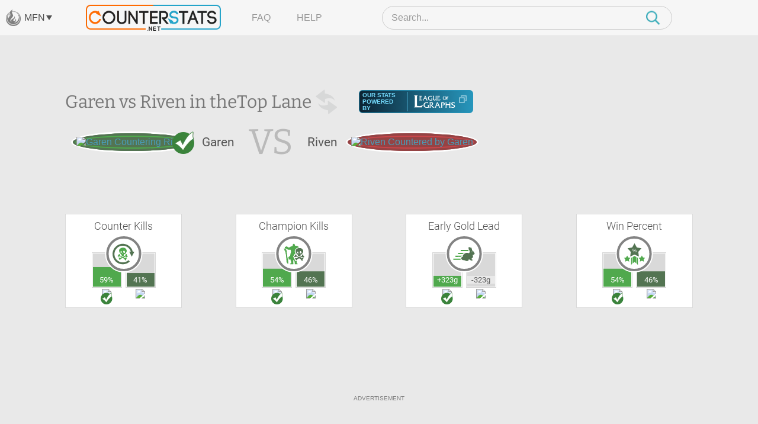

--- FILE ---
content_type: text/html
request_url: https://api.intentiq.com/profiles_engine/ProfilesEngineServlet?at=39&mi=10&dpi=743264634&pt=17&dpn=1&iiqidtype=2&iiqpcid=53c586c6-c6ea-4ba3-a5c9-011a7b519d13&iiqpciddate=1765871296246&pcid=29534cde-b55a-40c5-a601-7a71054ae399&idtype=3&gdpr=0&japs=false&jaesc=0&jafc=0&jaensc=0&jsver=0.29&testGroup=U&source=pbjs&vrref=https%3A%2F%2Fwww.counterstats.net
body_size: 56
content:
{"abPercentage":95,"adt":1,"ct":2,"isOptedOut":false,"data":{"eids":[]},"dbsaved":"false","ls":true,"cttl":86400000,"abTestUuid":"g_fc436c0a-066a-4123-994d-98c8c3909f25","tc":9,"sid":-1871768290}

--- FILE ---
content_type: text/css
request_url: https://www.counterstats.net/css/merged.header.a820e6b411e9689241f2714fa5b842d367ab05a8.css
body_size: 27705
content:
@charset "utf-8";.self-clear{_height:1%;*display:inline-block;_display:block}.self-clear:after{content:".";display:block;height:0;visibility:hidden;clear:both}html{font-size:16px;height:100%}body{margin:0;padding:0;background:#e9e9e9;position:relative;height:100%;min-height:calc(25vh + 350px);font-family:Verdana,Geneva,sans-serif}div{font-family:Verdana,Geneva,sans-serif}p{font-family:Verdana,Geneva,sans-serif}ul{font-family:Verdana,Geneva,sans-serif}li{font-family:Verdana,Geneva,sans-serif}td{font-family:Verdana,Geneva,sans-serif}img{max-width:100%}.c{text-align:center!important}h1,h2.like-h1{font-family:'Roboto CS',Arial,sans-serif;font-weight:300;font-size:2.5em;color:#18434c;margin:0}h1.small-h1{text-transform:uppercase;font-size:12px;color:#666;margin:-12px 0 15px;font-weight:400}h2{font-family:'Roboto CS',Arial,sans-serif}h2.like-h1{margin-top:-5px}h3{font-family:'Roboto CS',Arial,sans-serif}h4{font-family:'Roboto CS',Arial,sans-serif}h5{font-family:'Roboto CS',Arial,sans-serif}h6{font-family:'Roboto CS',Arial,sans-serif}a{color:#499db8;text-decoration:none}a:hover{color:#73c9e6}a:visited{color:#2e7b94}.green{color:#6e983a}.red{color:#c8474b}.red .view-detail{background:#862222}.blue{color:#2e8ec0}.box{padding:10px;background:white;border-radius:5px}#head{background:#f6f6f6;color:#eee;border-bottom:1px solid #d5d5d5;float:left;width:100%;height:57px}#head .logo img{height:43px;margin-top:7px}#head .search{margin-top:9px;margin-right:9px;float:right;font-size:0;position:relative}#head .search input[type="text"]{display:inline-block;vertical-align:top;width:300px;padding:6px 10px 7px 26px;color:#bababa;font-family:'Roboto CS',Arial,sans-serif;font-size:16px;background:#fff url(/images/icons/ico-text.png) 5px center no-repeat;border:2px solid #ccc;border-radius:4px 0 0 4px;transition:300ms;height:38px;box-sizing:border-box}#head .search span.submit{border-radius:0 4px 4px 0;display:inline-block;vertical-align:top;background:#ccc;padding:7px;cursor:pointer;transition:300ms}#head .search span.submit:hover{background:#b0b0b0}#head .search__results{position:absolute;z-index:9999;top:100%;margin-top:-2px;left:0;right:0;display:none;background:white;border:2px solid #ccc;box-sizing:border-box;padding:5px 10px 5px 0}#head .search__results__item{width:25%;float:left;padding:5px 0 0 10px;box-sizing:border-box}#head .search__results__item img{width:100%;transition:300ms}#head .search__results__item span:nth-of-type(1){width:100%;overflow:hidden;border:2px solid #ccc;box-sizing:border-box;display:inline-block}#head .search__results__item span:nth-of-type(2){display:block;font:11px/16px Arial;color:#aaa;text-align:center;transition:300ms;white-space:nowrap;text-overflow:ellipsis;overflow:hidden}#head .search__results__item:hover img{transform:scale(1.2)}#head .search__results__item:hover span:nth-of-type(2){color:#666}#head .search.open input[type="text"]{border-radius:4px 0 0 0}#head .search.open span.submit{border-radius:0 4px 0 0}#head .menu{float:right;font-size:0}#head .menu a{border-left:1px solid #d5d5d5;display:inline-block;height:100%;padding:0 20px;font-family:'Roboto CS',Arial,sans-serif}#head .menu a:last-child{border-right:1px solid #d5d5d5}#head .menu a:hover{background:#787878}#head .menu a:hover span{color:white}#head .menu a span{color:#787878;display:block;font-size:18px;height:57px;line-height:57px}#head .menu-trigger{display:none;float:right;padding:6px 0}#head .menu-trigger svg{width:45px;height:40px;cursor:pointer;-webkit-transform:translate3d(0,0,0);transform:translate3d(0,0,0)}#head .menu-trigger svg path{fill:none;transition:stroke-dashoffset 0.5s cubic-bezier(.25,-.25,.75,1.25),stroke-dasharray 0.5s cubic-bezier(.25,-.25,.75,1.25),color 300ms;stroke-width:40px;stroke-linecap:round;stroke:#ff6a00;stroke-dashoffset:0}#head .menu-trigger svg path#top{stroke-dasharray:240px 950px}#head .menu-trigger svg path#middle{stroke-dasharray:240px 240px}#head .menu-trigger svg path#bottom{stroke-dasharray:240px 950px}#head .menu-trigger.cross svg path{stroke:#1295a5}#head .menu-trigger.cross svg path#top,#head .menu-trigger.cross svg path#bottom{stroke-dashoffset:-650px}#head .menu-trigger.cross svg path#middle{stroke-dashoffset:-115px;stroke-dasharray:1px 220px}#head .feedback-trigger{display:none;float:right;padding:18px 0;margin-left:10px}#head .feedback-trigger img{width:23px;cursor:pointer;transition:300ms}#head .feedback-trigger img:hover{opacity:.5}.wide-wrap{padding:0 10px;box-sizing:border-box;width:100%;max-width:1080px;margin:0 auto}.wide-wrap.champion-page{position:relative;background:#e9e9e9}#body{color:#555;clear:both;padding-top:25px}#body .tier-select{font-size:.7em;color:#bababa}#body .c-box.red .c-table td a{color:#dbaaaa}#body .c-box.red .c-table td a .stat-bars .bar span{background:#862222;background:#7c3228}#body .c-box.red .c-table td a .stat-bars .bar span.fade{color:#f77b7b}#body .c-box.red .c-table td a:hover{background:#600}#body .c-box.red .stats .stat-bars .bar span{background:#862222}#body .c-box.red .stats .stat-bars .fade span{background:#7c3228}#body .c-box.red .stats:hover{background:#600}#body .c-box.blue .c-table td a{color:#b3d4e6}#body .c-box.blue .c-table td a .stat-bars .bar span{background:#147997}#body .c-box.blue .c-table td a:hover{background:#146a97}#body .c-box.blue .stats .stat-bars .bar span{background:#147997}#body .c-box.blue .stats:hover{background:#146a97}#body .c-box{font-size:0}#body .c-box h3 span{opacity:.9;color:#c2d4ac}#body .c-box .c-table{width:100%}#body .c-box .c-table td{width:15vw;overflow:hidden;font-size:1em;text-align:left;color:#c2d4ac;padding:0}#body .c-box .c-table td:not(:last-child){width:10%}#body .c-box .c-table td a{display:inline-block;padding:.4vw;border-radius:5px;color:#c2d4ac;font-size:1.2rem;text-align:center}#body .c-box .c-table td a .stat-bars{display:flex;display:-webkit-flex;display:-ms-flexbox;justify-content:space-between;-webkit-justify-content:space-between;margin-bottom:2px}#body .c-box .c-table td a .stat-bars>div{font-size:.8em;text-align:center;width:100%;line-height:1.6;position:relative}#body .c-box .c-table td a .stat-bars .bar{height:5.5vh;min-height:7vw;display:flex;display:-webkit-flex;display:-ms-flexbox;align-items:flex-end;-webkit-align-items:flex-end}#body .c-box .c-table td a .stat-bars .bar span{border-radius:3px;width:100%;background:#5b7e30;color:white;font-size:.9em;line-height:2em;background:#536e43}#body .c-box .c-table td a .stat-bars .bar span.fade{color:#b0cb8f}#body .c-box .c-table td a:hover{background:#375217;color:white}#body .c-box .c-table img{width:100%;height:auto}#body .c-box .stats{width:calc(100% / 7);display:inline-block;-webkit-box-sizing:border-box;-moz-box-sizing:border-box;box-sizing:border-box;display:inline-block;padding:.4vw;border-radius:5px;color:#c2d4ac;font-size:1.2rem;text-align:center}#body .show-toggle{text-transform:uppercase;font-size:.8em;color:white;padding:3px;border-radius:5px;background:#26a3c8;height:30px;display:flex;align-items:center;justify-content:center;margin:0 35px;transition:300ms}#body .show-toggle:hover{background:#4bb0ce;cursor:pointer}#body .stats .stat-bars{display:flex;display:-webkit-flex;display:-ms-flexbox;justify-content:space-between;-webkit-justify-content:space-between;margin-bottom:2px}#body .stats .stat-bars>div{font-size:.8em;text-align:center;width:100%;line-height:1.6;position:relative}#body .stats .stat-bars .bar-num{position:absolute;color:rgba(255,255,255,.8);bottom:0;left:0;width:100%;text-align:center;font-size:11px}#body .stats .stat-bars .bar{height:5.5vh;min-height:7vw;display:flex;display:-webkit-flex;display:-ms-flexbox;align-items:flex-end;-webkit-align-items:flex-end}#body .stats .stat-bars .bar span{border-radius:3px;width:100%;background:#5b7e30;color:white;font-size:.9em;line-height:2em}#body .stats .stat-bars .bar span.fade{color:#b0cb8f;color:#f77b7b}#body .stats .stat-bars .fade span{background:#536e43}#body .stats:hover{background:#375217;color:white}#body .stats .img-wrap{position:relative;width:100%;padding-top:100%;background:rgba(0,0,0,.08);font-size:0}#body .stats img{position:absolute;top:0;left:0;width:100%;height:100%}#body .menu{padding:5px 20px;text-align:center;max-width:590px;margin:auto;display:none}#body .menu a img{width:45px}#body .menu input{width:300px;padding:7px 10px 7px 26px;color:#bababa;font-family:Verdana,Geneva,sans-serif;font-size:.9em;background:#fff url(/images/icons/ico-text.png) 5px center no-repeat;border:2px solid #d9d9d9;border-radius:4px}#body .menu input:focus{outline-width:0;border-color:#bababa;color:#555}#body .menu .ico{margin:0 5px 0 0}@media (max-width:800px){#body .menu{padding:5px 0}}#body .role-toggle{text-align:right;padding-bottom:2vw}#body .role-toggle div{font-family:'Roboto CS',Arial,sans-serif;font-weight:300;padding:1vmax 2vmax;display:inline-block;background:#fff;color:#bababa;margin:0 .4vw;font-size:1.5em;cursor:pointer}#body .role-toggle div.selected{background:#323232;color:#ccc;cursor:default}#body .role-toggle img{width:40px}#body .tbl-hdr h2{text-align:center;font-weight:300;font-size:2.4em;margin:2.5vh 0 0}#body .tbl-hdr span{font-size:.5em;color:#bababa;text-align:center;display:block;margin-bottom:3.5vh}#body .tbl-hdr img{height:3.5vmax;margin-right:5px}#body .stat-wrap{text-align:center}#body .stat-wrap .stat-label{padding:7px 0 12px;height:35px}#body .stat-out{display:inline-block;text-align:center;margin:0 14px;vertical-align:top}#body .stat-box{background:#6e983a;padding:7px;border:2px solid white;display:inline-block;white-space:nowrap}#body .stat-box .bar-wrap{display:table-cell;font-size:1rem;vertical-align:bottom;height:calc(5vh + 4.4vw + 9px)}#body .stat-box .bar-wrap:not(:last-child){padding-right:3px}#body .stat-box .bar-wrap img{width:4.4vw;margin-top:5px}#body .stat-box .bar{background:#5b7e30;height:5vh;text-align:center;border:2px solid #5b7e30;position:relative}#body .stat-box .bar span{color:white;font-size:.61em;line-height:1.1;position:absolute;left:0;right:0;text-align:center;bottom:0}#body .stat-box .bar span.up{bottom:auto;top:-15px}#body .stat-box .bar.low span.up{color:#bdd3a3}#body .stat-box .bar.low span{color:#b0cb8f}#body .stat-row{padding:10px 15px;background:#fff;color:#555;border-radius:5px;margin:5px 0;font-size:.8em}#body .stat-row span{float:right;padding:0 20px;display:block;text-align:center;width:100px}#body .stat-row.hdr{background:#323232;color:#ccc;margin-top:20px;text-transform:uppercase}#body .stat-box.red{background:#b03b3b}#body .stat-box.red .bar.low span{color:#f77b7b}#body .stat-box.red .bar.low span.up{color:#f49292}#body .stat-box.red .bar{background:#862222;border-color:#862222}#body .stat-row.hdr.lanes{display:table;width:100%;padding:0;overflow:hidden}#body .stat-row.hdr.lanes>div:first-child{padding-left:15px}#home #body{padding:0;min-height:0}#home #body .tag{color:#999;font-size:12px;font-family:'Roboto CS',Arial,sans-serif;letter-spacing:1px;margin-bottom:10px}#home #body .home-sort{display:flex;justify-content:space-evenly;align-items:center;margin:20px auto;width:800px}#home #body .home-sort .sort{display:flex;flex-wrap:wrap;justify-content:center;align-items:center}#home #body .home-sort .sort label{width:100%;color:#999;font-size:11px;font-family:Verdana,Geneva,sans-serif;text-transform:uppercase;margin-bottom:5px}@media (max-width:800px){#home #body .home-sort .sort label{width:45px;margin:0}}#home #body .home-sort .sort__btn{color:#fff;font-size:11px;line-height:11px;text-transform:uppercase;font-family:Verdana,Geneva,sans-serif;font-weight:300;background:#505050;padding:5px 21px 5px 13px;transition:300ms;cursor:pointer;display:inline-block;vertical-align:middle;position:relative}#home #body .home-sort .sort__btn:hover{background:#165d72}#home #body .home-sort .sort__btn:first-of-type{border-top-left-radius:6px;border-bottom-left-radius:6px}#home #body .home-sort .sort__btn:last-of-type{border-top-right-radius:6px;border-bottom-right-radius:6px}#home #body .home-sort .sort__btn.current{background:#27a2c7}#home #body .home-sort .sort__btn.current:hover{background:#27a2c7}#home #body .home-sort .sort__btn.asc::after{opacity:1;transform:scaleY(1)}#home #body .home-sort .sort__btn.desc::after{opacity:1;transform:scaleY(-1)}#home #body .home-sort .sort__btn:after{content:'';position:absolute;right:8px;top:8px;width:0;height:0;border-style:solid;border-width:0 4px 7px;border-color:transparent transparent #fff transparent;opacity:0;transition:300ms}@media (max-width:800px){#home #body .home-sort .sort__btn:after{right:5px}}@media (max-width:800px){#home #body .home-sort .sort__btn{padding:5px 17px 5px 7px}}@media (max-width:800px){#home #body .home-sort .sort{justify-content:left;margin:5px 0;order:2}}#home #body .home-sort .filter{display:flex;flex-wrap:wrap;justify-content:center;align-items:center}#home #body .home-sort .filter label{width:100%;color:#999;font-size:11px;font-family:Verdana,Geneva,sans-serif;text-transform:uppercase;margin-bottom:5px}@media (max-width:800px){#home #body .home-sort .filter label{width:45px;margin:0}}#home #body .home-sort .filter img{width:20px;height:20px;padding:5px;background:gray;margin:0 2px;border-radius:50%;cursor:pointer}@media (max-width:800px){#home #body .home-sort .filter{margin:5px 0;order:1}}#home #body .home-sort .mobile-swipe{display:none;order:3}#home #body .home-sort .mobile-swipe img{width:20px;height:23px;margin-right:5px}#home #body .home-sort .mobile-swipe span{color:#999;text-transform:uppercase;font-size:11px}@media (max-width:800px){#home #body .home-sort .mobile-swipe{display:flex}}@media (max-width:800px){#home #body .home-sort{display:flex;justify-content:space-between;align-items:center;margin:20px 0;width:auto;flex-wrap:wrap}}#home #body .menu{float:none;max-width:none;display:block;min-height:280px}#home #body input{margin-bottom:10px;width:500px;max-width:100%;padding:10px 15px 10px 25px;font-size:14px;box-sizing:border-box}#home h1,#home h2.like-h1{margin:0 0 10px 0;text-align:center}#home h1 img,#home h2.like-h1 img{max-height:65px}#home h1 span,#home h2.like-h1 span{color:#d57f00;font-size:1em}#home h1 em,#home h2.like-h1 em{font-size:.4em;font-style:normal}#home~#foot{bottom:0;width:100%}#home .section{background:#e9e9e9}@media (max-width:767px){#home .section{padding:0}}#home .section--arrow{padding:60px 0 50px 0;position:relative}#home .section--arrow::before{content:'';position:absolute;top:0;left:50%;transform:translateX(-50%) translateZ(0);width:0;height:0;border-style:solid;border-width:44px 44px 0;border-color:white transparent transparent transparent}#home .section--arrow::after{content:url(/images/home/arrow.png);position:absolute;top:0;left:50%;margin-left:-35px}#home .section--arrow .about{display:flex;flex-direction:column;justify-content:center;align-items:center}#home .section--arrow .breakdown{display:flex;justify-content:center;align-items:center;flex-wrap:wrap}#home .section--arrow .breakdown__block{display:flex;flex-direction:column;width:49%}@media (max-width:767px){#home .section--arrow .breakdown__block{width:100%}}#home .section--arrow .breakdown__block .desc{line-height:20px}#home .section--arrow .breakdown__block.narrow{width:33%}@media (max-width:767px){#home .section--arrow .breakdown__block.narrow{width:100%}}#home .section--arrow .breakdown__block.narrow .desc{max-width:75%}#home .section--arrow i{color:#26a3c8;font-size:36px;position:absolute;left:50%;transform:translateX(-50%) translateZ(0);top:-17px}#home .section--arrow i.icon-fas-fa-signal-alt-3{font-size:30px;left:calc(50% + 4px)}#home .section--arrow i.icon-fal-fa-search{font-size:30px;left:calc(50% - 4px)}#home .section--arrow h2{color:#646464;font-size:24px;font-weight:100;text-align:center;font-family:'Roboto CS',Arial,sans-serif}#home .section--arrow h2>label{font-size:36px}#home .section--arrow .desc{color:#999;font-size:14px;font-family:'Roboto CS',Arial,sans-serif;text-align:center;max-width:60%;margin:0 auto 20px auto;display:block}@media (max-width:767px){#home .section--arrow .desc{max-width:95%}}#home .section--arrow .search-bar__container{width:490px;margin:0 auto}#home .section--arrow .search-bar__container input{margin-bottom:0!important}@media (max-width:767px){#home .section--arrow .search-bar__container{width:auto}}@media (max-width:767px){#home .section--arrow .search-bar__close{display:none!important}}#home .section.champions .wide-wrap{padding-top:55px}#home .section.white{background:white}#home .section.white.section--arrow::before{border-color:#e9e9e9 transparent transparent transparent}#home .section.grad{background:#fff;background:-moz-linear-gradient(top,rgba(255,255,255,1) 50%,rgba(228,228,228,1) 100%);background:-webkit-linear-gradient(top,rgba(255,255,255,1) 50%,rgba(228,228,228,1) 100%);background:linear-gradient(to bottom,rgba(255,255,255,1) 50%,rgba(228,228,228,1) 100%);filter:progid:DXImageTransform.Microsoft.gradient(startColorstr='#ffffff',endColorstr='#e4e4e4',GradientType=0);min-height:200px}#home .section.grad.section--arrow::before{border-color:#e9e9e9 transparent transparent transparent}@media (max-width:767px){#home .section .desktop{display:none}}#home .section .mobile{display:none}@media (max-width:767px){#home .section .mobile{display:block}}#foot{color:#bababa;font-size:.8em;text-align:center}#foot .social{text-transform:uppercase;font-size:.875rem;margin:1.7em 0 1em}#foot .social img{margin:4px 1px;opacity:.6}#foot .social a:hover img{opacity:1}#champions{font-size:0;padding-bottom:3px;min-height:51px}.lane-stats{background:white;border-radius:5px;padding:0 6px 11px}.lane-stats h3{color:#555;font-size:1.25em;line-height:2.1em;border-bottom:1px solid #e0e0e0;font-weight:300;text-align:center;margin:0 5px 12px}.lane-stats .stats-section{display:inline-block;font-size:1rem}.lane-stats .stats-section:nth-child(odd){float:left;width:calc(100% * 4 / 6)}.lane-stats .stats-section:nth-child(even){float:right;width:calc(100% * 2 / 6)}.lane-stats table{width:100%;border-spacing:5px 0;table-layout:fixed}.lane-stats table th{background:#e9e9e9;border-top:4px solid #69933b;border-top-right-radius:4px;border-top-left-radius:4px;color:#18434c;font-family:'Roboto CS',Arial,sans-serif;font-weight:300;font-size:1.12em;height:50px;line-height:1.2}.lane-stats table th.red{border-top:4px solid #b03b3b}.lane-stats table td{color:white;text-align:center;vertical-align:middle;padding:3px;position:relative;height:27px;font-family:'Roboto CS',Arial,sans-serif;font-size:1.2em;font-weight:300}.lane-stats table .champ td{background:#18434c;border-bottom:1px solid #e9e9e9}.lane-stats table .pic{width:27px;height:27px;position:absolute;left:3px;top:3px}.lane-stats table .pic img{width:100%;height:100%}.lane-stats table .against td{background:linear-gradient(to top,#e9e9e9 0,#e9e9e9 12px,black 12px,black 100%);border-bottom-right-radius:4px;border-bottom-left-radius:4px;padding-bottom:15px}.stat-row.hdr.lanes>div{display:table-cell;vertical-align:middle}.stat-row.hdr.lanes .champ{width:1px;color:white;white-space:nowrap;background:#18434c;min-width:115px;padding:3px}.stat-row.hdr.lanes .champ.against{background:black}.stat-row.hdr .champ.pic{vertical-align:middle;width:30px;height:30px;min-width:initial}.stat-row.hdr .champ.pic img{width:100%;height:100%}.hdr .rank{color:#18434c;font-family:'Roboto CS',Arial,sans-serif;font-size:.75em}.hdr .rank .arrow{display:inline-block;margin-right:4px;width:0;height:0;border-style:solid;border-width:0 4px 8px 4px;border-color:transparent transparent #6e983a transparent}.hdr .rank .arrow.down{border-width:8px 4px 0 4px;border-color:#b03b3b transparent transparent transparent}.view-detail{background:#5b7e30;color:#d9d9d9;border-radius:2px;font:10px/18px Arial,sans-serif;text-transform:uppercase;text-align:center;margin:5px 4px 0}.blue .view-detail{background:#147997}.tooltip{z-index:10;background:#18434c;border:2px solid white;border-radius:12px;box-shadow:0 0 16px 0 rgba(24,67,76,.5);color:#bababa;font:12px Arial,sans-serif;padding:15px 15px 22px;display:inline-block;text-align:center;max-width:265px}.tooltip h2{display:inline-table;margin:0 0 20px}.tooltip h2>div{display:table-cell;vertical-align:middle;font:300 24px Oxygen,"Lucida Sans Unicode","Lucida Grande",sans-serif;color:white}.tooltip h2 .pic{padding-right:7px}.tooltip h2 .pic img{height:47px}.tooltip .desc{line-height:1.5}div[role=log].ui-helper-hidden-accessible{display:none}.gathering-stats{padding-top:40px;color:#bababa;font-size:1em;text-align:center}.gathering-blurb{padding-top:20px;padding-bottom:150px}.legal,#register.col-r-side{width:100%;max-width:1140px;margin:0 auto;color:#555;padding-top:80px;min-height:400px}.legal.no-padding,#register.col-r-side.no-padding{padding:0}.legal h1,.legal h2.like-h1,#register.col-r-side h1,#register.col-r-side h2.like-h1{font-size:18px;font-weight:400;line-height:24px;color:#787878;margin:10px 0}.legal h2,#register.col-r-side h2{font-weight:400;font-size:14px;line-height:18px;color:#787878;text-transform:uppercase;margin-bottom:-5px}.legal p,#register.col-r-side p{display:inline-block;width:100%;font-size:14px;line-height:18px;color:#525252;margin:0 0 20px}.legal form h3,#register.col-r-side form h3{margin:0}.legal form .reg-input,#register.col-r-side form .reg-input{margin-bottom:10px;font-size:12px}.legal form .reg-input label,#register.col-r-side form .reg-input label{min-width:120px!important;width:auto!important;padding-top:4px;text-transform:uppercase;font-size:10px;text-align:right;padding-right:5px;float:left}.legal form .reg-input textarea,#register.col-r-side form .reg-input textarea{width:500px;height:100px}.legal form .reg-input input[type="text"],#register.col-r-side form .reg-input input[type="text"],.legal form .reg-input textarea,#register.col-r-side form .reg-input textarea{border:#3a3a3a solid 1px;padding:2px 3px}.legal form .reg-input .g-recaptcha,#register.col-r-side form .reg-input .g-recaptcha{width:500px;height:100px;display:inline-block}.legal form .reg-input a,#register.col-r-side form .reg-input a{padding:10px 50px;text-transform:uppercase;color:white;background:#275495;border-radius:4px;display:inline-block;background:#545454}.legal form .reg-input a:hover,#register.col-r-side form .reg-input a:hover{background:#656565}.login-new{padding-top:30px;padding-bottom:70px;margin-bottom:-65px}.login-new h1,.login-new h2.like-h1,.login-new h2{font:300 18px/30px 'Open Sans Mobafire','Open Sans',sans-serif;text-transform:none;color:#575a60;margin:0}.login-new h1,.login-new h2.like-h1{padding-top:80px}.login-new hr{width:40%;border-color:#f4f2ec;margin:20px 30%;border:0;border-bottom:1px solid #d6d2cb;height:0;padding:0}.login-new__section{float:left;width:46%;padding:16px;background:white;border:1px solid #e1dfde;border-radius:2px;box-sizing:border-box;color:#575a60;font-family:Verdana,Arial,Helvetica,sans-serif;font-size:12px;margin:0 2%}.login-new__section__header{display:block;min-height:57px;margin-bottom:20px}.login-new__section__header h3{display:inline-block;vertical-align:middle;font:300 30px/30px 'Open Sans Mobafire','Open Sans',sans-serif;color:#b6b3ad;margin:10px}.login-new__section a{font-weight:700}.login-new__section h4{color:#3e4249;margin:0;padding:0;font:300 18px 'Open Sans Mobafire','Open Sans',sans-serif}.login-new .login-form{margin:0}.login-new .login-form input[type='text'],.login-new .login-form input[type='password']{width:48%;display:inline-block;margin-right:-4px;box-sizing:border-box;margin-bottom:10px;background:white;padding:.6rem 1rem;border:2px solid #d6d2cb;border-radius:5px;box-shadow:none}.login-new .login-form input[type='text'] + input,.login-new .login-form input[type='password'] + input{margin-left:4%}.login-new .login-form input[type='checkbox']{display:inline-block;vertical-align:bottom;margin:3px 3px 3px 4px}.login-new .login-form label{display:block;margin-top:10px;color:#3e4249}.login-new .login-form .btn{padding:5px 10px;margin-top:10px;display:block;width:100%;background:#47ba78;text-transform:uppercase;cursor:pointer;font-family:Verdana,Arial,Helvetica,sans-serif;color:white;border:none;box-shadow:none;border-radius:6px;text-shadow:none;transition:300ms;font:100 1.1rem Verdana,Arial,Helvetica,sans-serif}.login-new .social-icons-login{position:relative;width:100%;margin-top:10px}.login-new .social-icons-login img{display:inline-block;width:36px;height:36px;margin-right:20px}.edit-table td.sites{max-width:163px;overflow-wrap:break-word}.champion-list{width:100%;padding-top:70px}.champion-list h1,.champion-list h2.like-h1{color:#777;font-family:'Bitter',sans-serif;font-size:30px;margin-bottom:15px}.champion-list a{width:32%;display:table;height:40px;line-height:40px;background:#fff;border:1px solid #dadada;margin:5px .5%;float:left;color:#555}.champion-list a:hover{background:#efefef}.champion-list img{width:34px;height:34px;float:left;margin-top:3px;margin-left:3px;margin-right:10px}.champion-list span{float:left}@media (max-width:576px){.champion-list h1,.champion-list h2.like-h1{font-size:20px}.champion-list a{width:48%}}.404page{width:100%;margin:10px auto;text-align:center}.title-1{font-family:'Bitter',sans-serif;color:#777;font-size:180px;font-weight:700;text-align:center;margin:0 auto}.title-2{font:300 20px/34px 'Roboto',"Lucida Sans Unicode","Lucida Grande",sans-serif;color:#777;text-transform:uppercase;text-align:center;margin:0 auto;line-height:24px}.line-1{margin:10px auto;width:100px;height:1px;background-color:#aaa;text-align:center}.desc-1{font:normal 14px/18px 'Roboto',"Lucida Sans Unicode","Lucida Grande",sans-serif;color:#777;text-align:center;max-width:300px;margin:0 auto}.image-1{margin:0 auto;text-align:center}.image-1 img{max-width:100%;height:auto;margin:0 auto;text-align:center}@media screen and (min-width:601px){.mobile-only{display:none}}@media screen and (min-width:881px){.tablet-only{display:none}}@media (max-width:1170px){.desktop-only{display:none}}.subtext,.champ-head .rank-switcher>span,.champ-head .rank-switcher--new>span,.champ-box .show-more{display:block;color:#a6a6a6;font-family:Verdana,Geneva,sans-serif;font-size:11px;text-transform:uppercase;text-align:center}.subtext img,.champ-head .rank-switcher>span img,.champ-head .rank-switcher--new>span img,.champ-box .show-more img{width:12px}.circle-wrap{border-radius:100%;border:6px solid #1295a5;display:inline-block;position:relative}.circle-wrap span{border-radius:100%;overflow:hidden;border:3px solid white;display:inline-block}.circle-wrap__overlay{position:absolute;bottom:-5px;right:-5px;background:#1295a5;border:2px solid white;border-radius:100%;padding:5px}.circle-wrap__overlay img{max-width:24px;max-height:24px}.load-more,.more-tips{display:block;width:120px;margin:10px auto;padding:5px;box-sizing:border-box;text-align:center;font-size:13px;text-transform:uppercase;background:#555;color:white;font-family:'Roboto CS',Arial,sans-serif;cursor:pointer;transition:300ms}.load-more:hover,.more-tips:hover{background:#1295a5}@media screen and (max-width:600px){.load-more:hover,.more-tips:hover{background:#555}}.load-more.show-mobile,.more-tips.show-mobile{display:none}@media screen and (max-width:600px){.load-more.show-mobile,.more-tips.show-mobile{display:block}}.champ-head{position:relative;padding-left:130px;min-height:228px}.champ-head .rank-switcher{float:right;margin-top:40px}.champ-head .rank-switcher>span{margin-bottom:8px}.champ-head .rank-switcher--new{float:left;margin:13px 0 0 -125px;display:block}.champ-head .rank-switcher--new>span{display:inline-block}.champ-head .circle-wrap{position:absolute;top:0;left:0}.champ-head .champion-image{width:82px;height:82px;border-radius:50%;position:absolute;top:0;left:0}.champ-head .icon{width:95px;height:95px}.champ-head .hdr{padding-top:5px;padding-bottom:10px;max-width:calc(100% - 300px)}@media (max-width:767px){.champ-head .hdr{padding-left:130px;max-width:100%}}.champ-head .hdr>h1 span,.champ-head .hdr>h2 span{display:block;font-family:'Bitter CS',sans-serif;color:#787777;font-size:20px;padding:1px 0 3px}.champ-head .hdr>span{color:#787777;display:block;font-family:'Roboto CS',Arial,sans-serif;font-weight:300}.champ-head .hdr>span em{font-style:normal;color:#1295a5}.champ-head .hdr>span:nth-of-type(2){margin-top:5px}.champ-head .hdr>span:nth-of-type(2),.champ-head .hdr>span:nth-of-type(3){font-size:11px;line-height:16px;color:#aaa;font-weight:400}.champ-head .header-buttons{float:right;margin:-150px 328px 0 0;display:flex;flex-direction:column}.champ-head .header-buttons a.btn{margin:3px;line-height:36px;padding:0 37px 0 17px;text-transform:uppercase;transition:300ms;position:relative;background:#555;color:white;font-family:'Open Sans Mobafire','Open Sans',sans-serif;font-weight:300;border:none;box-shadow:none;border-radius:6px;text-shadow:none;cursor:pointer}.champ-head .header-buttons a.btn img{position:absolute;top:9px;right:12px;margin-top:0}.champ-head .header-buttons a.btn:hover{background:#1e8b98;color:white}@media (max-width:1136px){.champ-head .header-buttons{float:none;font-size:12px;margin:0;width:100%;align-items:center;flex-direction:row;width:calc(100% - 305px)}}@media (max-width:767px){.champ-head{padding:0}.champ-head .rank-switcher{display:block;float:none;margin-top:0;position:absolute;bottom:0;left:0}.champ-head .rank-switcher span{text-align:left}.champ-head .rank-switcher--new{display:flex;float:none;position:relative;flex-direction:column;align-items:center;margin:10px 0 0 0}.champ-head .rank-switcher--new span{text-align:left}.champ-head .header-buttons{float:none;font-size:12px;margin:0;width:100%;align-items:center;flex-direction:row}.champ-head .header-buttons a.btn{padding:0 10px;width:50%}}.champ-box{border:2px solid #dadada;border-radius:3px;background:white;padding:8px 10px 12px;box-sizing:border-box;text-align:center;flex:0 0 32%}.champ-box__wrap{overflow:hidden;width:calc(100% - 20px);display:flex;flex-wrap:wrap;justify-content:space-between}.champ-box__wrap.new{position:relative;background:#e2e1df;padding:10px;margin-bottom:40px}@media (max-width:1136px){.champ-box__wrap.new{justify-content:space-evenly}}@media (max-width:767px){.champ-box__wrap.new{top:0}}.champ-box__wrap.new.collapsed{max-height:48px}@media (max-width:767px){.champ-box__wrap.new.collapsed{max-height:64px}}.champ-box__wrap h2{width:100%;flex-basis:100%;font-weight:300;margin-bottom:10px;margin-top:0;position:relative;padding-Left:45px;min-height:40px}.champ-box__wrap h2 img{max-width:40px;max-height:40px;display:inline-block;vertical-align:bottom;position:absolute;top:45%;left:0;transform:translate(0,-50%)}.champ-box__wrap h2 span{display:block;font-size:11px;line-height:20px;color:#aaa;font-weight:400}.champ-box__wrap h2 .collapse{float:right;margin-top:-35px;font-size:14px;color:#1295a5;font-weight:400;cursor:pointer}.champ-box__wrap h2 .collapse *{cursor:pointer}.champ-box__wrap h2 .collapse .toggle-lane{margin-right:6px}@media (max-width:767px){.champ-box__wrap h2 .collapse .toggle-lane{display:none}}@media (max-width:767px){.champ-box__wrap h2 .collapse{margin-top:-63px;margin-right:5px}}@media (max-width:767px){.champ-box__wrap{width:auto}}.champ-box>h3{margin:0 0 3px 0;font:300 18px/22px 'Roboto CS',Arial,sans-serif;text-align:center}.champ-box>h3 em{font-style:normal}.champ-box>h3 + .subtext,.champ-head .rank-switcher>.champ-box>h3 + span,.champ-head .rank-switcher--new>.champ-box>h3 + span,.champ-box>h3 + .show-more{margin-bottom:15px}.champ-box .radial-progress{margin-bottom:20px;vertical-align:bottom;margin-bottom:45px}.champ-box .percentage{display:block;text-align:center;font-family:'Roboto CS',Arial,sans-serif;font-size:16px}.champ-box .show-more{display:inline-block;width:100%;color:#1295a5;cursor:pointer;transition:300ms;margin:5px 0 8px 0}.champ-box .show-more:hover{color:#17bfd3}.champ-box .stats-bar__scale + .champ-box__row .stats-bar .bar-div__wrap::before{content:none}.champ-box__row{display:block;position:relative}.champ-box__row::after{content:'';opacity:0;position:absolute;top:-4px;left:-4px;right:-3px;bottom:-5px;border:2px solid #555;transition:250ms;pointer-events:none}.champ-box__row:hover::after{opacity:1}@media (max-width:767px){.champ-box{flex:0 0 100%;width:100%;margin-bottom:10px}}.champ-box__tips{display:block;width:100%;margin-top:20px}.champ-box__tips>h2{width:auto}@media (max-width:767px){.champ-box__tips>h2 img{top:30%}}.champ-box__tips>h2 .filter-container{float:right;position:relative;width:400px;display:flex;align-items:center;margin-top:-44px}.champ-box__tips>h2 .filter-container__input{line-height:30px;padding:5px 20px 5px 15px;height:40px;border:1px solid #ccc;border-radius:25px;position:relative;font-size:16px;color:#525252;width:100%}.champ-box__tips>h2 .filter-container__input:focus{outline:none}.champ-box__tips>h2 .filter-container__icon{position:absolute;left:unset;right:20px;width:24px;z-index:1;top:50%;-webkit-transform:translateY(-50%);-moz-transform:translateY(-50%);-ms-transform:translateY(-50%);-o-transform:translateY(-50%);transform:translateY(-50%)}@media (max-width:1136px){.champ-box__tips>h2 .filter-container{width:250px;margin-top:-45px;margin-right:5px}}@media (max-width:767px){.champ-box__tips>h2 .filter-container{float:unset;width:calc(100% + 45px);margin-top:5px;left:-45px}}.champ-box__tips__wrap{display:flex;flex-wrap:wrap;justify-content:space-around}.champ-box__tips__wrap .tip-box{width:46%;background:white;border:2px solid #dadada;padding:10px;display:inline-block;margin-bottom:.5rem;margin-top:.5rem}.champ-box__tips__wrap .tip-box *{font-family:'Roboto CS',Arial,sans-serif}.champ-box__tips__wrap .tip-box__tip{font-weight:400;color:#9f9f9f;font-size:14px}.champ-box__tips__wrap .tip-box__tip .author{font-weight:700;color:#777;margin-right:2px}.champ-box__tips__wrap .tip-box__divider{display:block;margin-top:10px;border-top:1px solid #d6d6d6;height:10px}.champ-box__tips__wrap .tip-box__guide-wrap{position:relative;padding-left:50px;font-size:14px;color:#1295a5;min-height:45px;line-height:20px;text-transform:uppercase;text-overflow:ellipsis;white-space:nowrap;overflow:hidden;width:calc(100% - 50px)}.champ-box__tips__wrap .tip-box__guide-wrap>img{max-width:40px;max-height:40px;display:inline-block;vertical-align:bottom;position:absolute;top:45%;left:0;transform:translate(0,-50%);padding:3px;border-radius:50%}.champ-box__tips__wrap .tip-box__guide-wrap>a{font-size:14px;color:#1295a5;line-height:27px;text-transform:uppercase;text-overflow:ellipsis;white-space:nowrap;overflow:hidden}.champ-box__tips__wrap .tip-box__guide-wrap>span{display:block;font-size:14px;line-height:6px;color:#9f9f9f;font-weight:400;text-transform:none}@media (max-width:767px){.champ-box__tips__wrap .tip-box__guide-wrap>span{text-overflow:ellipsis;white-space:nowrap;overflow:hidden;width:260px;line-height:12px}}@media (max-width:767px){.champ-box__tips__wrap .tip-box__guide-wrap>span .rank{display:none}}@media (max-width:767px){.champ-box__tips__wrap .tip-box__guide-wrap{text-overflow:ellipsis;white-space:nowrap;overflow:hidden;line-height:25px}}@media (max-width:767px){.champ-box__tips__wrap .tip-box{width:calc(100% - 20px);margin-right:0}}@media (max-width:1136px){.champ-box__tips__wrap{justify-content:space-between}.champ-box__tips__wrap .tip-box{width:44%}}@media (max-width:767px){.champ-box__tips__wrap{columns:1}}.champ-box__tips__wrap .col-span{column-span:all}.champ-box__tips__wrap .col-span>a{display:inline-flex;align-items:center;margin-top:20px;width:16%}.champ-box__tips__wrap .col-span>a img{width:55px;margin-right:6px}.champ-box__tips__wrap .col-span>a span{color:#555!important}.source-league-of-graphs{border-radius:6px;border:1px solid #2796bc;background:linear-gradient(to right,#0c2333,#2796bc);margin-right:15px;display:flex;align-items:center;padding:2px 5px}.source-league-of-graphs span{text-transform:uppercase;font:700 10px/11px Verdana,Geneva,sans-serif;color:#74dbfd;border-right:1px solid #57bfe3;width:65px;padding-right:10px}.source-league-of-graphs a{display:flex;align-items:flex-start;padding:2px 5px 2px 10px}.source-league-of-graphs a img:first-child{width:72px}.source-league-of-graphs a img:last-child{margin-left:5px;filter:brightness(0) invert(86%) sepia(6%) saturate(2072%) hue-rotate(161deg) brightness(90%) contrast(91%)}.vs-head{text-align:center;margin-bottom:25px}.vs-head.new{text-align:left;min-height:250px;position:relative;display:flex;align-items:center}.vs-head.new .tag{text-align:left}@media (max-width:767px){.vs-head.new .vm-placement{float:none;top:13px;margin-bottom:0!important}}@media (max-width:1166px){.vs-head.new{text-align:center}.vs-head.new .tag{text-align:center}}@media (max-width:767px){.vs-head.new .vs-head-wrap{display:flex;justify-content:space-between;align-items:center}.vs-head.new .vs-head__circle{border:none}.vs-head.new .vs-head__circle span{border:1px solid}.vs-head.new .vs-head__circle img{width:40px;height:40px}.vs-head.new .vs-head__circle--winner::after{width:20px;height:20px}.vs-head.new .vs-head__middle{font-size:20px}}@media (max-width:1136px){.vs-head.new .champ-head-ad{position:unset;float:none;top:5px;margin:10px auto!important;width:auto;height:auto}}.vs-head h1{color:#777;font-family:'Bitter CS',sans-serif;font-size:30px;margin-bottom:7px;display:flex;align-items:center}.vs-head h1 .h1-span{color:inherit;font-size:inherit}.vs-head h1 .switch{opacity:.4;display:inline-block;vertical-align:middle;width:50px;transition:300ms}.vs-head h1 .switch:hover{opacity:.7}.vs-head h1 .source-league-of-graphs{margin-left:30px}.vs-head .tag{margin-top:-10px;color:#a1a1a1}.vs-head__middle,.vs-head__circle,.vs-head__name{display:inline-block;vertical-align:middle}.vs-head__middle{font-size:60px;color:#bababa;padding:0 20px;font-family:'Bitter CS',sans-serif}.vs-head__name{font-size:21px;color:#555;font-family:'Roboto CS',Arial,sans-serif}.vs-head__circle{margin:0 10px;border-radius:100%;border:3px solid white;position:relative}.vs-head__circle span{border-radius:100%;border:4px solid;display:inline-block}.vs-head__circle img{width:86px;height:86px;border-radius:100%;border:2px solid}.vs-head__circle--loser{background:#954344}.vs-head__circle--loser span{border-color:#954344}.vs-head__circle--loser img{border-color:#c8474b}.vs-head__circle--winner{background:#537452}.vs-head__circle--winner span{border-color:#537452}.vs-head__circle--winner img{border-color:#50a94d}.vs-head__circle--winner::after{content:'';width:38px;height:38px;background-image:url(/images/icons/checkmark-new.png);background-size:cover;background-repeat:no-repeat;position:absolute;bottom:-5px;right:-5px}.vs-head__source{margin:10px 0}.tag{font-family:Verdana,Geneva,sans-serif;font-size:11px;text-transform:uppercase;color:#555;text-align:center;margin-bottom:15px}.stat-source{display:inline-block;vertical-align:middle;font-size:0;font-family:'Roboto CS',Arial,sans-serif}.stat-source span{display:inline-block;vertical-align:middle;font-size:14px}.stat-source__btn{font-size:11px;line-height:1;background:#555;padding:6px 14px;transition:300ms;cursor:pointer;color:#9c9c9c;font-family:Verdana,Geneva,sans-serif}.stat-source__btn a{color:#9c9c9c}.stat-source__btn:hover{background:#1e8b98;color:white}.stat-source__btn[active="true"]{background:#26b2c3;color:white;cursor:default}.stat-source__btn + .stat-source__btn{margin-left:1px}.homepage-stats-wrap{width:100%;margin-bottom:30px;overflow-x:scroll;overflow-y:hidden;-ms-overflow-style:none;scrollbar-width:none}.homepage-stats-wrap::-webkit-scrollbar{display:none}.homepage-champion-header{width:800px;margin:0 auto 5px auto}.homepage-champion-header label{color:#999;font-size:11px;text-transform:uppercase;text-align:left;display:inline-block}.homepage-champion-header label:nth-of-type(1){width:149px}@media (max-width:800px){.homepage-champion-header label:nth-of-type(1){order:1;width:143px}}.homepage-champion-header label:nth-of-type(2){width:69px}@media (max-width:800px){.homepage-champion-header label:nth-of-type(2){order:2}}.homepage-champion-header label:nth-of-type(3){width:69px}@media (max-width:800px){.homepage-champion-header label:nth-of-type(3){order:3}}.homepage-champion-header label:nth-of-type(4){width:144px}@media (max-width:800px){.homepage-champion-header label:nth-of-type(4){order:6}}.homepage-champion-header label:nth-of-type(5){width:129px}@media (max-width:800px){.homepage-champion-header label:nth-of-type(5){order:4;width:140px}}.homepage-champion-header label:nth-of-type(6){width:129px}@media (max-width:800px){.homepage-champion-header label:nth-of-type(6){order:5}}.homepage-champion-header label:nth-of-type(7){width:auto}@media (max-width:800px){.homepage-champion-header label:nth-of-type(7){order:7}}@media (max-width:800px){.homepage-champion-header{display:flex}}#champions{margin-bottom:11px}#champions .champion-icon{position:relative;z-index:1;width:9%;height:9%;box-sizing:border-box;display:inline-block;vertical-align:top;margin:0 2px 4px;visibility:visible;opacity:1;-webkit-transition:opacity 1s,visibility 1s;transition:visibility 1s,opacity 1s linear}#champions .champion-icon a{display:flex;flex-direction:column;justify-content:center;align-items:center}#champions .champion-icon a img{width:90%;padding:1px;background:white;border:2px solid #d9d9d9;transition:transform 300ms,box-shadow 300ms,z-index 300ms;box-shadow:0 0 0 rgba(0,0,0,0)}#champions .champion-icon a img:hover{transform:scale(1.15) translateZ(0);box-shadow:0 0 2px rgba(0,0,0,.3);z-index:2}#champions .champion-icon a span{font-family:'Roboto CS',Arial,sans-serif;color:#999;font-size:12px;margin:4px 0 6px 0}#champions .champion-icon.hidden{visibility:hidden;opacity:0;list-style:none;transition:visibility 1s,opacity 1s linear}@media (max-width:767px){#champions .champion-icon{width:31%}}#champions.new{display:flex;flex-direction:column;width:800px;margin:0 auto}#champions.new .champion-icon{height:unset;display:flex;width:100%;justify-content:center}#champions.new .champion-row{display:flex;flex-direction:row;width:100%;justify-content:flex-start;align-items:center;background:#f6f6f6;transition:300ms}#champions.new .champion-row .avatar{width:40px;height:40px;padding:0;border:none;background:none}@media (max-width:800px){#champions.new .champion-row .avatar{order:0}}#champions.new .champion-row .name{font-size:12px;margin-left:12px;color:#565656;width:100px;text-align:left}@media (max-width:800px){#champions.new .champion-row .name{order:1;margin-left:5px;width:85px}}#champions.new .champion-row .winrate,#champions.new .champion-row .pickrate{font-size:14px;color:#565656;width:75px;text-align:left}#champions.new .champion-row .winrate i,#champions.new .champion-row .pickrate i{color:#999}@media (max-width:800px){#champions.new .champion-row .winrate,#champions.new .champion-row .pickrate{order:2;width:70px}}#champions.new .champion-row .lanes{display:flex;justify-content:flex-start;align-items:center;width:150px;overflow:hidden}#champions.new .champion-row .lanes>img{width:20px;height:20px;padding:0;border:none;background:none}#champions.new .champion-row .lanes>img:hover{transform:none}#champions.new .champion-row .lanes>span{color:#999;font-size:11px;margin:0 8px 0 2px}@media (max-width:800px){#champions.new .champion-row .lanes{order:6}}#champions.new .champion-row .best-wrap,#champions.new .champion-row .worst-wrap{display:flex}#champions.new .champion-row .best-wrap .best,#champions.new .champion-row .worst-wrap .best,#champions.new .champion-row .best-wrap .worst,#champions.new .champion-row .worst-wrap .worst{background:#d0d0d0;display:inline-block;width:40px;height:40px;z-index:2}#champions.new .champion-row .best-wrap .best .circle .mask,#champions.new .champion-row .worst-wrap .best .circle .mask,#champions.new .champion-row .best-wrap .worst .circle .mask,#champions.new .champion-row .worst-wrap .worst .circle .mask{width:40px;height:40px;clip:rect(0,40px,40px,20px)}#champions.new .champion-row .best-wrap .best .circle .mask .fill,#champions.new .champion-row .worst-wrap .best .circle .mask .fill,#champions.new .champion-row .best-wrap .worst .circle .mask .fill,#champions.new .champion-row .worst-wrap .worst .circle .mask .fill{width:40px;height:40px;clip:rect(0,20px,40px,0)}#champions.new .champion-row .best-wrap .best .inset,#champions.new .champion-row .worst-wrap .best .inset,#champions.new .champion-row .best-wrap .worst .inset,#champions.new .champion-row .worst-wrap .worst .inset{width:34px;height:34px;margin-left:3px;margin-top:3px;border:none}#champions.new .champion-row .best-wrap .best .inset>img,#champions.new .champion-row .worst-wrap .best .inset>img,#champions.new .champion-row .best-wrap .worst .inset>img,#champions.new .champion-row .worst-wrap .worst .inset>img{width:100%;height:100%;border-radius:100%;padding:0;border:none}#champions.new .champion-row .best-wrap .best .inset>img:hover,#champions.new .champion-row .worst-wrap .best .inset>img:hover,#champions.new .champion-row .best-wrap .worst .inset>img:hover,#champions.new .champion-row .worst-wrap .worst .inset>img:hover{transform:none}#champions.new .champion-row .best-wrap .rating-bg,#champions.new .champion-row .worst-wrap .rating-bg{display:flex;align-items:center;justify-content:flex-start;width:100px;background:#e9e9e9;position:relative;left:-20px;border-radius:5px;z-index:0}#champions.new .champion-row .best-wrap .rating-bg .rating,#champions.new .champion-row .worst-wrap .rating-bg .rating{max-width:95px;min-width:60px;display:block;margin:0;background:#7db67b;color:white;font-size:11px;border-radius:5px;padding:4px 0}#champions.new .champion-row .best-wrap .rating-bg .rating>label,#champions.new .champion-row .worst-wrap .rating-bg .rating>label{display:block;position:relative;width:auto;text-align:left;padding-left:22px}@media (max-width:800px){#champions.new .champion-row .best-wrap,#champions.new .champion-row .worst-wrap{order:4}}#champions.new .champion-row .worst-wrap .rating-bg .rating{background:#ce8284}#champions.new .champion-row .tips{font-size:11px;color:white;text-transform:uppercase;background:gray;border-radius:6px;display:flex;width:60px;height:20px;justify-content:center;align-items:center}@media (max-width:800px){#champions.new .champion-row .tips{order:7}}#champions.new .champion-row:hover{background:#fff}#champions.new .champion-row:hover .avatar{transform:scale(1.15) translateZ(0);box-shadow:none}#faq .menu{margin-bottom:15px}#faq .tabs{float:right;margin-top:-38px;font-size:0}#faq .tabs a{display:inline-block;background:#18434c;color:white;font-size:18px;line-height:28px;padding:0 17px;margin-right:3px;text-transform:uppercase;font-family:'Roboto CS',Arial,sans-serif;border-top-right-radius:4px;border-top-left-radius:4px}#faq .tabs a:hover{background:white;color:#18434c;cursor:pointer}#faq .tabs a.selected{background:white;color:#18434c;cursor:pointer}#faq h1{margin-bottom:20px}#faq .faq{text-align:center;padding-bottom:20px}#faq .faq h2{font-size:2.35rem;font-weight:100;margin:20px 0 10px}#faq .faq h3{font-size:1.25rem;font-weight:400;margin:5px 0 0}#faq .faq p{margin:5px 0;font-size:.75rem}#faq .faq .stat-out{width:15em}#faq .faq .icon{width:150px;display:inline-block;padding:0 10px;vertical-align:top}#faq .faq .info{padding:0 10%}#faq .faq .stat-box{margin-top:5px}.row{font-size:0;display:flex;flex-wrap:wrap;justify-content:space-between}.col{display:inline-block;vertical-align:top;background:white;border:1px solid #dadada;padding:15px;margin-bottom:20px;box-sizing:border-box;text-align:center}.col h3{font:300 18px/24px 'Roboto CS',Arial,sans-serif;color:#555;margin:3px 0}.col h3.align-left{text-align:left}.fifth-col{width:18.62%;padding-top:5px}.fifth-col:nth-of-type(5n + 5){margin-right:0}.third-col{width:32%;margin-right:2%}.third-col:nth-of-type(3n + 3){margin-right:0}.half-col{width:49%;margin-right:2%;padding-top:5px}.half-col:nth-of-type(even){margin-right:0}@media (max-width:900px){.col{padding:10px}.half-col{width:100%;margin-right:0}}@media (max-width:750px){.row{justify-content:center}.fifth-col{width:25%}.third-col{width:100%;margin-right:0;margin-bottom:40px}}@media (max-width:550px){.fifth-col{width:48%}.vs-head h1{font-size:23px}.vs-head__circle{margin:0}.vs-head__circle img{width:70px}.vs-head__middle{font-size:30px;padding:0 5px;display:block}}.spacer{width:100%;height:1px;display:block}.h-10{height:10px}.h-20{height:20px}.h-30{height:30px}.h-40{height:40px}.h-50{height:50px}.h-60{height:60px}.h-70{height:70px}.h-80{height:80px}.h-90{height:90px}.h-100{height:100px}.icon-compare{position:relative;padding-top:30px;font-size:0;width:108px;display:inline-block}.icon-compare__icon{position:absolute;z-index:2;top:0;left:50%;transform:translateX(-50%);border:2px solid white;width:59px;height:59px;border-radius:100%}.icon-compare__icon span{border:4px solid #838383;border-radius:100%;background:white;width:59px;height:59px;position:relative;display:inline-block;box-sizing:border-box}.icon-compare__icon span img{position:absolute;top:50%;left:50%;transform:translate(-50%,-50%);width:40px}.icon-compare__icon span svg{position:absolute;top:50%;left:50%;transform:translate(-50%,-50%);width:40px}.icon-compare__icon span svg path,.icon-compare__icon span svg ellipse{transition:1000ms}.icon-compare__icon span svg .st0{fill:#7f7f7f}.icon-compare__icon span svg .st1{fill:#9f9f9f}.icon-compare__col{width:51px;display:inline-block;position:relative}.icon-compare__col .bar{box-sizing:border-box;margin-left:1px;width:calc(100% - 2px);height:58px;outline:1px solid #d9d9d9;border:1px solid white;padding:1px;margin-bottom:3px;background:#d9d9d9;position:relative}.icon-compare__col .bar span{height:100%;transform-origin:bottom;width:100%;background:red;position:absolute;bottom:0;left:0;transition:transform 1000ms}.icon-compare__col .bar label{position:absolute;bottom:5px;left:0;right:0;font-size:13px;color:white;text-align:center;font-family:'Roboto CS',Arial,sans-serif}.icon-compare__col .bar label.up{color:#555;background:rgba(255,255,255,.4)}.icon-compare__col img{width:calc(100% - 2px)}.icon-compare__col--right{margin-left:6px}.icon-compare--green .icon-compare__col--left .bar span{background:#50a94d}.icon-compare--green .icon-compare__col--left::after{content:'';background-image:url(/images/icons/checkmark-new.png);background-repeat:no-repeat;background-size:cover;width:20px;height:20px;position:absolute;bottom:0;left:50%;transform:translate(-50%,50%)}.icon-compare--green .icon-compare__col--right .bar span{background:#537452}.icon-compare--red .icon-compare__col--left .bar span{background:#c8474b}.icon-compare--red .icon-compare__col--right .bar span{background:#992e35}.icon-compare--red .icon-compare__col--right::after{content:'';background-image:url(/images/icons/checkmark-red.png);background-repeat:no-repeat;background-size:cover;width:20px;height:20px;position:absolute;bottom:0;left:50%;transform:translate(-50%,50%)}.icon-compare--blue .icon-compare__col--left .bar span{background:#2e8ec0}.icon-compare--blue .icon-compare__col--right .bar span{background:#3b728f}.stat-column{position:relative;padding-top:35px}.stat-column__winner{position:absolute;top:0;left:50%;transform:translate(-50%,-50%);border-radius:100%;width:71px;height:71px;background:#bababa;border:2px solid white}.stat-column__winner span{box-sizing:border-box;display:inline-block;width:100%;height:100%;border:4px solid #992e35;border-radius:100%;position:relative}.stat-column__winner span img{position:absolute;left:0;top:0;box-sizing:border-box;width:100%;border:2px solid #c8474b;border-radius:100%}.stat-column__winner span img.clipped{clip:rect(0,63px,63px,33px)}.stat-column__winner span.split::after{content:'';bottom:2px;width:2px;background:white;position:absolute;top:2px;left:50%;transform:translateX(-1px)}.stat-column__winner::after{content:'';width:29px;height:29px;background-image:url(/images/icons/checkmark-red.png);background-repeat:no-repeat;background-size:cover;position:absolute;bottom:3px;right:-7px}.stat-column__winner.tie::after{content:none}.stat-column__row{position:relative;padding:0 35px;margin-bottom:8px}.stat-column__row h4{text-align:center;font:400 12px/30px 'Roboto CS',Arial,sans-serif;color:#9f9f9f;text-transform:uppercase;margin:0}.stat-column__row a{position:absolute;bottom:0}.stat-column__row a.winner::after{content:'';width:14px;height:14px;background-image:url(/images/icons/checkmark-red.png);background-repeat:no-repeat;background-size:cover;position:absolute;bottom:3px;right:-7px}.stat-column__row a img{width:31px;height:31px}.stat-column__row a:first-of-type{left:0}.stat-column__row a:first-of-type::after{right:auto;left:-7px}.stat-column__row a:last-of-type{right:0}.stat-column__row__bar{outline:1px solid #d9d9d9;border:1px solid white;height:31px;width:100%;box-sizing:border-box;position:relative}.stat-column__row__bar span{height:29px;line-height:29px;text-indent:5px;background:red;color:white;display:inline-block;font-size:14px;font-family:'Roboto CS',Arial,sans-serif;box-sizing:border-box}.stat-column__row__bar span:nth-of-type(1){background:#c8474b;text-align:left;border-right:1px solid}.stat-column__row__bar span:nth-of-type(2){background:#c8474b;text-align:right;border-left:1px solid;direction:rtl}.stat-column__row .stat-wrap{position:relative}.stat-column__row .stat-wrap::before,.stat-column__row .stat-wrap::after{content:'';position:absolute;width:2px;height:3px;background:#a1a1a1;left:50%;margin-left:-1px}.stat-column__row .stat-wrap::before{top:-6px}.stat-column__row .stat-wrap::after{bottom:-6px}.stat-column--first .stat-column__winner::after{background-image:url(/images/icons/checkmark-red.png)}.stat-column--first .stat-column__winner span{border-color:#992e35}.stat-column--first .stat-column__winner span img{border-color:#c8474b}.stat-column--first .stat-column__row__bar span{border-color:#fa575b}.stat-column--first .stat-column__row__bar span:nth-of-type(1){background:#c8474b}.stat-column--first .stat-column__row__bar span:nth-of-type(2){background:#992e35}.stat-column--second .stat-column__winner::after{background-image:url(/images/icons/checkmark-new.png)}.stat-column--second .stat-column__winner span{border-color:#537452}.stat-column--second .stat-column__winner span img{border-color:#50a94d}.stat-column--second .stat-column__row a.winner::after{background-image:url(/images/icons/checkmark.png)}.stat-column--second .stat-column__row__bar span{border-color:#68d064}.stat-column--second .stat-column__row__bar span:nth-of-type(1){background:#50a94d}.stat-column--second .stat-column__row__bar span:nth-of-type(2){background:#537452}.stat-column--third .stat-column__winner::after{background-image:url(/images/icons/checkmark-blue.png)}.stat-column--third .stat-column__winner span{border-color:#3b728f}.stat-column--third .stat-column__winner span img{border-color:#2e8ec0}.stat-column--third .stat-column__row a.winner::after{background-image:url(/images/icons/checkmark-blue.png)}.stat-column--third .stat-column__row__bar span{border-color:#39a7de}.stat-column--third .stat-column__row__bar span:nth-of-type(1){background:#2e8ec0}.stat-column--third .stat-column__row__bar span:nth-of-type(2){background:#3b728f}.stats-bar{display:block;text-align:left;white-space:nowrap;font-size:0;position:relative;transition:300ms;height:30px;padding-left:34px;margin-bottom:12px;padding-top:1px}.stats-bar .bar-div{display:block;width:calc(100% - 2px);background:#d0d0d0;font-size:0;box-sizing:border-box;transition:300ms;outline:1px solid #dbdbdb;border:1px solid white;position:relative}.stats-bar .bar-div span{box-sizing:border-box;font-size:12px;height:28px;line-height:28px;color:white;display:inline-block;background:red;vertical-align:top;text-indent:5px;transition:300ms;display:inline-block;font-family:'Roboto CS',Arial,sans-serif;background:red;vertical-align:top}.stats-bar .bar-div span>b{transition:300ms;position:relative;z-index:10;font-weight:400;border-radius:0 8px 8px 0;padding:1px 3px;background:rgba(255,255,255,.95)}.stats-bar .bar-div span.green{background:#50a94d;box-shadow:none}.stats-bar .bar-div span.green>span{background:#50a94d}.stats-bar .bar-div span.green>b{background:rgba(80,169,77,.95)}.stats-bar .bar-div span.red{background:#c8474b;box-shadow:none}.stats-bar .bar-div span.red>span{background:#c8474b}.stats-bar .bar-div span.red>b{background:rgba(200,71,75,.95)}.stats-bar .bar-div span.blue{background:#2e8ec0}.stats-bar .bar-div span.blue>b{background:rgba(46,142,192,.95)}.stats-bar .bar-div__wrap{position:relative}.stats-bar .bar-div__wrap::before,.stats-bar .bar-div__wrap::after{content:'';position:absolute;width:2px;height:3px;background:#a1a1a1;left:50%;margin-left:-1px}.stats-bar .bar-div__wrap::before{top:-8px}.stats-bar .bar-div__wrap::after{bottom:-8px}.stats-bar em{position:absolute;top:0;left:0;display:inline-block;font-style:normal;vertical-align:top;box-sizing:border-box;margin:0}.stats-bar em img{max-width:32px}.stats-bar--noDots .bar-div__wrap::before,.stats-bar--noDots .bar-div__wrap::after{content:none}.stats-bar__scale{font-size:0;display:block;width:calc(100% - 40px);margin-left:34px;margin-bottom:2px}.stats-bar__scale span{font-size:8px;display:inline-block;vertical-align:bottom;color:#7d7d7d;margin-bottom:3px;position:relative;width:0;height:10px;text-indent:-4px}.stats-bar__scale span + span{margin-left:50%}.stats-bar__scale span:first-of-type{text-indent:1px}.stats-bar__scale span:last-of-type{text-indent:-16px}.stats-bar__scale span::after{content:'';width:1px;height:3px;background:#c6c6c6;position:absolute;top:100%;left:1px}.gold-bar{position:relative;padding:0 93px 0 63px;min-height:85px}.gold-bar.champWin{padding:0 63px 0 93px}.gold-bar.champWin .gold-bar__core__bar__overlay img{transform:rotate(180deg)}.gold-bar__leftPlayer,.gold-bar__rightPlayer{position:absolute;top:50%;transform:translateY(-50%)}.gold-bar__leftPlayer img,.gold-bar__rightPlayer img{border-radius:100%;width:50px;border:4px solid #d08401}.gold-bar__leftPlayer.winner img,.gold-bar__rightPlayer.winner img{width:77px;border:4px solid #f8a81d}.gold-bar__leftPlayer.winner::after,.gold-bar__rightPlayer.winner::after{content:'';width:29px;height:29px;background-image:url(/images/icons/checkmark-gold.png);background-repeat:no-repeat;background-size:cover;position:absolute;bottom:3px;right:-7px}.gold-bar__leftPlayer{left:0}.gold-bar__rightPlayer{right:0}.gold-bar__core{position:relative;min-height:85px;padding:15px 0}.gold-bar__core__topLabel,.gold-bar__core__botLabel{font:400 12px/15px 'Roboto CS',Arial,sans-serif;position:absolute;z-index:10;left:0;right:0;text-align:center;color:#9f9f9f;text-transform:uppercase}.gold-bar__core__topLabel{top:0}.gold-bar__core__botLabel{bottom:0}.gold-bar__core__bar{padding:0 2px}.gold-bar__core__bar__top span,.gold-bar__core__bar__bot span{display:inline-block;font:400 12px/43px 'Roboto CS',Arial,sans-serif;color:white;height:43px;text-indent:10px;box-sizing:border-box}.gold-bar__core__bar__top span:nth-of-type(1),.gold-bar__core__bar__bot span:nth-of-type(1){text-align:left;border-right:1px solid}.gold-bar__core__bar__top span:nth-of-type(2),.gold-bar__core__bar__bot span:nth-of-type(2){text-align:right;direction:rtl;border-left:1px solid}.gold-bar__core__bar__top span{border-color:#ffd953!important;line-height:71px}.gold-bar__core__bar__top span:nth-of-type(1){background:#b99002}.gold-bar__core__bar__top span:nth-of-type(2){background:#e8b400}.gold-bar__core__bar__bot{border-top:1px solid white}.gold-bar__core__bar__bot span{border-color:#ffc258!important;line-height:17px}.gold-bar__core__bar__bot span:nth-of-type(1){background:#d08401}.gold-bar__core__bar__bot span:nth-of-type(2){background:#f8a81d}.gold-bar__core__bar__overlay{width:100%;position:absolute;top:50%;transform:translateY(-50%);left:-1px;right:-1px;min-height:95px}.gold-bar__core__bar__overlay img{position:absolute;top:0;left:0;width:100%;height:100%}.gold-bar__core__bar__overlay::before,.gold-bar__core__bar__overlay::after{content:'';position:absolute;width:2px;height:3px;background:#a1a1a1;left:50%;margin-left:-1px}.gold-bar__core__bar__overlay::before{top:8px}.gold-bar__core__bar__overlay::after{bottom:8px}.match-info{position:relative;padding-right:150px}.match-info__right{position:absolute;top:0;right:0;width:130px}@media (max-width:550px){.match-info{padding-right:0}.match-info__right{margin-top:10px;position:relative;width:100%}}.match-info__bar{position:relative;padding:0 65px}.match-info__bar__left,.match-info__bar__right{position:absolute;top:50%;transform:translateY(-50%);z-index:2}.match-info__bar__left img,.match-info__bar__right img{width:64px}.match-info__bar__left.winner::after,.match-info__bar__right.winner::after{content:'';width:29px;height:29px;background-image:url(/images/icons/checkmark-gray.png);background-repeat:no-repeat;background-size:cover;position:absolute;bottom:-5px;right:-10px}.match-info__bar__left{left:0}.match-info__bar__right{right:0}.match-info__bar__core{padding:17px 0}.match-info__bar__core__topLabel,.match-info__bar__core__botLabel{position:absolute;left:0;right:0;text-align:center;font:400 12px/15px 'Roboto CS',Arial,sans-serif;color:#9f9f9f}.match-info__bar__core__topLabel{top:0}.match-info__bar__core__botLabel{bottom:0}.match-info__bar__core__bars{padding:5px;position:relative}.match-info__bar__core__bars .bar{display:block;width:calc(100% - 1px);background:#d0d0d0;font-size:0;box-sizing:border-box;outline:1px solid #dbdbdb;border:1px solid white;position:relative}.match-info__bar__core__bars .bar span{box-sizing:border-box;font-size:12px;height:28px;line-height:30px;color:white;display:inline-block;background:#736357;vertical-align:top;text-indent:5px;display:inline-block;font-family:'Roboto CS',Arial,sans-serif;vertical-align:top;border:none;border-right:1px solid #c7b299;text-align:left}.match-info__bar__core__bars .bar span:nth-of-type(2){text-align:right;background:#998675;border:none;border-left:1px solid #c7b299;padding-right:5px}.match-info__bar__core__bars .bar span b{font-weight:400;position:relative;z-index:2}.match-info__bar__core__bars .bar + .bar{margin-top:3px}.match-info__bar__core__bars::before,.match-info__bar__core__bars::after{content:'';position:absolute;width:2px;height:3px;background:#a1a1a1;left:50%;margin-left:-1px}.match-info__bar__core__bars::before{top:-1px}.match-info__bar__core__bars::after{bottom:-1px}.match-info__count__left,.match-info__count__right{position:absolute;z-index:2;top:10px;border:2px solid white;border-radius:100%}.match-info__count__left img,.match-info__count__right img{border-radius:100%;width:41px;height:41px;border:2px solid #736357}.match-info__count__left{left:0}.match-info__count__right{right:0}.match-info__count__core .lane{position:relative;border-radius:100%;width:72px;height:72px;background:#736357;margin:0 auto}.match-info__count__core .lane img{width:36px;position:absolute;top:50%;left:50%;transform:translate(-50%,-50%)}.match-info__count__core .count{font:400 24px/1.1 'Roboto CS',Arial,sans-serif;color:#515151}.match-info__count__core .label{font:400 12px/1.1 'Roboto CS',Arial,sans-serif;color:#b9b9b9}.radial-progress{width:28px;height:28px;background-color:black;border-radius:50%;position:relative}.radial-progress .circle .mask,.radial-progress .circle .fill,.radial-progress .circle .shadow{width:28px;height:28px;position:absolute;border-radius:50%}.radial-progress .circle .shadow{box-shadow:none inset}.radial-progress .circle .mask,.radial-progress .circle .fill{-webkit-backface-visibility:hidden;transition:-webkit-transform 1s;transition:-ms-transform 1s;transition:transform 1s;border-radius:50%}.radial-progress .circle .mask{clip:rect(0,28px,28px,14px)}.radial-progress .circle .mask .fill{clip:rect(0,14px,28px,0);background-color:#2e6fa4}.green.radial-progress .circle .mask .fill{background-color:#50a94d}.red.radial-progress .circle .mask .fill{background-color:#c8474b}.blue.radial-progress .circle .mask .fill{background-color:#2e8ec0}.best.radial-progress .circle .mask .fill{background-color:#7db67b}.worst.radial-progress .circle .mask .fill{background-color:#ce8284}.radial-progress .inset{width:24px;height:24px;position:absolute;margin-left:2px;margin-top:2px;border-radius:50%;box-shadow:none}.radial-progress .inset img{width:100%;transition:300ms}.radial-progress .percentage{position:absolute;top:100%;padding-top:8px;left:0;right:0;color:#787777}.radial-progress[data-progress="0"] .circle .mask.full,.radial-progress[data-progress="0"] .circle .fill{-webkit-transform:rotate(0deg);-ms-transform:rotate(0deg);transform:rotate(0deg)}.radial-progress[data-progress="0"] .circle .fill.fix{-webkit-transform:rotate(0deg);-ms-transform:rotate(0deg);transform:rotate(0deg)}.radial-progress[data-progress="1"] .circle .mask.full,.radial-progress[data-progress="1"] .circle .fill{-webkit-transform:rotate(1.8deg);-ms-transform:rotate(1.8deg);transform:rotate(1.8deg)}.radial-progress[data-progress="1"] .circle .fill.fix{-webkit-transform:rotate(3.6deg);-ms-transform:rotate(3.6deg);transform:rotate(3.6deg)}.radial-progress[data-progress="2"] .circle .mask.full,.radial-progress[data-progress="2"] .circle .fill{-webkit-transform:rotate(3.6deg);-ms-transform:rotate(3.6deg);transform:rotate(3.6deg)}.radial-progress[data-progress="2"] .circle .fill.fix{-webkit-transform:rotate(7.2deg);-ms-transform:rotate(7.2deg);transform:rotate(7.2deg)}.radial-progress[data-progress="3"] .circle .mask.full,.radial-progress[data-progress="3"] .circle .fill{-webkit-transform:rotate(5.4deg);-ms-transform:rotate(5.4deg);transform:rotate(5.4deg)}.radial-progress[data-progress="3"] .circle .fill.fix{-webkit-transform:rotate(10.8deg);-ms-transform:rotate(10.8deg);transform:rotate(10.8deg)}.radial-progress[data-progress="4"] .circle .mask.full,.radial-progress[data-progress="4"] .circle .fill{-webkit-transform:rotate(7.2deg);-ms-transform:rotate(7.2deg);transform:rotate(7.2deg)}.radial-progress[data-progress="4"] .circle .fill.fix{-webkit-transform:rotate(14.4deg);-ms-transform:rotate(14.4deg);transform:rotate(14.4deg)}.radial-progress[data-progress="5"] .circle .mask.full,.radial-progress[data-progress="5"] .circle .fill{-webkit-transform:rotate(9deg);-ms-transform:rotate(9deg);transform:rotate(9deg)}.radial-progress[data-progress="5"] .circle .fill.fix{-webkit-transform:rotate(18deg);-ms-transform:rotate(18deg);transform:rotate(18deg)}.radial-progress[data-progress="6"] .circle .mask.full,.radial-progress[data-progress="6"] .circle .fill{-webkit-transform:rotate(10.8deg);-ms-transform:rotate(10.8deg);transform:rotate(10.8deg)}.radial-progress[data-progress="6"] .circle .fill.fix{-webkit-transform:rotate(21.6deg);-ms-transform:rotate(21.6deg);transform:rotate(21.6deg)}.radial-progress[data-progress="7"] .circle .mask.full,.radial-progress[data-progress="7"] .circle .fill{-webkit-transform:rotate(12.6deg);-ms-transform:rotate(12.6deg);transform:rotate(12.6deg)}.radial-progress[data-progress="7"] .circle .fill.fix{-webkit-transform:rotate(25.2deg);-ms-transform:rotate(25.2deg);transform:rotate(25.2deg)}.radial-progress[data-progress="8"] .circle .mask.full,.radial-progress[data-progress="8"] .circle .fill{-webkit-transform:rotate(14.4deg);-ms-transform:rotate(14.4deg);transform:rotate(14.4deg)}.radial-progress[data-progress="8"] .circle .fill.fix{-webkit-transform:rotate(28.8deg);-ms-transform:rotate(28.8deg);transform:rotate(28.8deg)}.radial-progress[data-progress="9"] .circle .mask.full,.radial-progress[data-progress="9"] .circle .fill{-webkit-transform:rotate(16.2deg);-ms-transform:rotate(16.2deg);transform:rotate(16.2deg)}.radial-progress[data-progress="9"] .circle .fill.fix{-webkit-transform:rotate(32.4deg);-ms-transform:rotate(32.4deg);transform:rotate(32.4deg)}.radial-progress[data-progress="10"] .circle .mask.full,.radial-progress[data-progress="10"] .circle .fill{-webkit-transform:rotate(18deg);-ms-transform:rotate(18deg);transform:rotate(18deg)}.radial-progress[data-progress="10"] .circle .fill.fix{-webkit-transform:rotate(36deg);-ms-transform:rotate(36deg);transform:rotate(36deg)}.radial-progress[data-progress="11"] .circle .mask.full,.radial-progress[data-progress="11"] .circle .fill{-webkit-transform:rotate(19.8deg);-ms-transform:rotate(19.8deg);transform:rotate(19.8deg)}.radial-progress[data-progress="11"] .circle .fill.fix{-webkit-transform:rotate(39.6deg);-ms-transform:rotate(39.6deg);transform:rotate(39.6deg)}.radial-progress[data-progress="12"] .circle .mask.full,.radial-progress[data-progress="12"] .circle .fill{-webkit-transform:rotate(21.6deg);-ms-transform:rotate(21.6deg);transform:rotate(21.6deg)}.radial-progress[data-progress="12"] .circle .fill.fix{-webkit-transform:rotate(43.2deg);-ms-transform:rotate(43.2deg);transform:rotate(43.2deg)}.radial-progress[data-progress="13"] .circle .mask.full,.radial-progress[data-progress="13"] .circle .fill{-webkit-transform:rotate(23.4deg);-ms-transform:rotate(23.4deg);transform:rotate(23.4deg)}.radial-progress[data-progress="13"] .circle .fill.fix{-webkit-transform:rotate(46.8deg);-ms-transform:rotate(46.8deg);transform:rotate(46.8deg)}.radial-progress[data-progress="14"] .circle .mask.full,.radial-progress[data-progress="14"] .circle .fill{-webkit-transform:rotate(25.2deg);-ms-transform:rotate(25.2deg);transform:rotate(25.2deg)}.radial-progress[data-progress="14"] .circle .fill.fix{-webkit-transform:rotate(50.4deg);-ms-transform:rotate(50.4deg);transform:rotate(50.4deg)}.radial-progress[data-progress="15"] .circle .mask.full,.radial-progress[data-progress="15"] .circle .fill{-webkit-transform:rotate(27deg);-ms-transform:rotate(27deg);transform:rotate(27deg)}.radial-progress[data-progress="15"] .circle .fill.fix{-webkit-transform:rotate(54deg);-ms-transform:rotate(54deg);transform:rotate(54deg)}.radial-progress[data-progress="16"] .circle .mask.full,.radial-progress[data-progress="16"] .circle .fill{-webkit-transform:rotate(28.8deg);-ms-transform:rotate(28.8deg);transform:rotate(28.8deg)}.radial-progress[data-progress="16"] .circle .fill.fix{-webkit-transform:rotate(57.6deg);-ms-transform:rotate(57.6deg);transform:rotate(57.6deg)}.radial-progress[data-progress="17"] .circle .mask.full,.radial-progress[data-progress="17"] .circle .fill{-webkit-transform:rotate(30.6deg);-ms-transform:rotate(30.6deg);transform:rotate(30.6deg)}.radial-progress[data-progress="17"] .circle .fill.fix{-webkit-transform:rotate(61.2deg);-ms-transform:rotate(61.2deg);transform:rotate(61.2deg)}.radial-progress[data-progress="18"] .circle .mask.full,.radial-progress[data-progress="18"] .circle .fill{-webkit-transform:rotate(32.4deg);-ms-transform:rotate(32.4deg);transform:rotate(32.4deg)}.radial-progress[data-progress="18"] .circle .fill.fix{-webkit-transform:rotate(64.8deg);-ms-transform:rotate(64.8deg);transform:rotate(64.8deg)}.radial-progress[data-progress="19"] .circle .mask.full,.radial-progress[data-progress="19"] .circle .fill{-webkit-transform:rotate(34.2deg);-ms-transform:rotate(34.2deg);transform:rotate(34.2deg)}.radial-progress[data-progress="19"] .circle .fill.fix{-webkit-transform:rotate(68.4deg);-ms-transform:rotate(68.4deg);transform:rotate(68.4deg)}.radial-progress[data-progress="20"] .circle .mask.full,.radial-progress[data-progress="20"] .circle .fill{-webkit-transform:rotate(36deg);-ms-transform:rotate(36deg);transform:rotate(36deg)}.radial-progress[data-progress="20"] .circle .fill.fix{-webkit-transform:rotate(72deg);-ms-transform:rotate(72deg);transform:rotate(72deg)}.radial-progress[data-progress="21"] .circle .mask.full,.radial-progress[data-progress="21"] .circle .fill{-webkit-transform:rotate(37.8deg);-ms-transform:rotate(37.8deg);transform:rotate(37.8deg)}.radial-progress[data-progress="21"] .circle .fill.fix{-webkit-transform:rotate(75.6deg);-ms-transform:rotate(75.6deg);transform:rotate(75.6deg)}.radial-progress[data-progress="22"] .circle .mask.full,.radial-progress[data-progress="22"] .circle .fill{-webkit-transform:rotate(39.6deg);-ms-transform:rotate(39.6deg);transform:rotate(39.6deg)}.radial-progress[data-progress="22"] .circle .fill.fix{-webkit-transform:rotate(79.2deg);-ms-transform:rotate(79.2deg);transform:rotate(79.2deg)}.radial-progress[data-progress="23"] .circle .mask.full,.radial-progress[data-progress="23"] .circle .fill{-webkit-transform:rotate(41.4deg);-ms-transform:rotate(41.4deg);transform:rotate(41.4deg)}.radial-progress[data-progress="23"] .circle .fill.fix{-webkit-transform:rotate(82.8deg);-ms-transform:rotate(82.8deg);transform:rotate(82.8deg)}.radial-progress[data-progress="24"] .circle .mask.full,.radial-progress[data-progress="24"] .circle .fill{-webkit-transform:rotate(43.2deg);-ms-transform:rotate(43.2deg);transform:rotate(43.2deg)}.radial-progress[data-progress="24"] .circle .fill.fix{-webkit-transform:rotate(86.4deg);-ms-transform:rotate(86.4deg);transform:rotate(86.4deg)}.radial-progress[data-progress="25"] .circle .mask.full,.radial-progress[data-progress="25"] .circle .fill{-webkit-transform:rotate(45deg);-ms-transform:rotate(45deg);transform:rotate(45deg)}.radial-progress[data-progress="25"] .circle .fill.fix{-webkit-transform:rotate(90deg);-ms-transform:rotate(90deg);transform:rotate(90deg)}.radial-progress[data-progress="26"] .circle .mask.full,.radial-progress[data-progress="26"] .circle .fill{-webkit-transform:rotate(46.8deg);-ms-transform:rotate(46.8deg);transform:rotate(46.8deg)}.radial-progress[data-progress="26"] .circle .fill.fix{-webkit-transform:rotate(93.6deg);-ms-transform:rotate(93.6deg);transform:rotate(93.6deg)}.radial-progress[data-progress="27"] .circle .mask.full,.radial-progress[data-progress="27"] .circle .fill{-webkit-transform:rotate(48.6deg);-ms-transform:rotate(48.6deg);transform:rotate(48.6deg)}.radial-progress[data-progress="27"] .circle .fill.fix{-webkit-transform:rotate(97.2deg);-ms-transform:rotate(97.2deg);transform:rotate(97.2deg)}.radial-progress[data-progress="28"] .circle .mask.full,.radial-progress[data-progress="28"] .circle .fill{-webkit-transform:rotate(50.4deg);-ms-transform:rotate(50.4deg);transform:rotate(50.4deg)}.radial-progress[data-progress="28"] .circle .fill.fix{-webkit-transform:rotate(100.8deg);-ms-transform:rotate(100.8deg);transform:rotate(100.8deg)}.radial-progress[data-progress="29"] .circle .mask.full,.radial-progress[data-progress="29"] .circle .fill{-webkit-transform:rotate(52.2deg);-ms-transform:rotate(52.2deg);transform:rotate(52.2deg)}.radial-progress[data-progress="29"] .circle .fill.fix{-webkit-transform:rotate(104.4deg);-ms-transform:rotate(104.4deg);transform:rotate(104.4deg)}.radial-progress[data-progress="30"] .circle .mask.full,.radial-progress[data-progress="30"] .circle .fill{-webkit-transform:rotate(54deg);-ms-transform:rotate(54deg);transform:rotate(54deg)}.radial-progress[data-progress="30"] .circle .fill.fix{-webkit-transform:rotate(108deg);-ms-transform:rotate(108deg);transform:rotate(108deg)}.radial-progress[data-progress="31"] .circle .mask.full,.radial-progress[data-progress="31"] .circle .fill{-webkit-transform:rotate(55.8deg);-ms-transform:rotate(55.8deg);transform:rotate(55.8deg)}.radial-progress[data-progress="31"] .circle .fill.fix{-webkit-transform:rotate(111.6deg);-ms-transform:rotate(111.6deg);transform:rotate(111.6deg)}.radial-progress[data-progress="32"] .circle .mask.full,.radial-progress[data-progress="32"] .circle .fill{-webkit-transform:rotate(57.6deg);-ms-transform:rotate(57.6deg);transform:rotate(57.6deg)}.radial-progress[data-progress="32"] .circle .fill.fix{-webkit-transform:rotate(115.2deg);-ms-transform:rotate(115.2deg);transform:rotate(115.2deg)}.radial-progress[data-progress="33"] .circle .mask.full,.radial-progress[data-progress="33"] .circle .fill{-webkit-transform:rotate(59.4deg);-ms-transform:rotate(59.4deg);transform:rotate(59.4deg)}.radial-progress[data-progress="33"] .circle .fill.fix{-webkit-transform:rotate(118.8deg);-ms-transform:rotate(118.8deg);transform:rotate(118.8deg)}.radial-progress[data-progress="34"] .circle .mask.full,.radial-progress[data-progress="34"] .circle .fill{-webkit-transform:rotate(61.2deg);-ms-transform:rotate(61.2deg);transform:rotate(61.2deg)}.radial-progress[data-progress="34"] .circle .fill.fix{-webkit-transform:rotate(122.4deg);-ms-transform:rotate(122.4deg);transform:rotate(122.4deg)}.radial-progress[data-progress="35"] .circle .mask.full,.radial-progress[data-progress="35"] .circle .fill{-webkit-transform:rotate(63deg);-ms-transform:rotate(63deg);transform:rotate(63deg)}.radial-progress[data-progress="35"] .circle .fill.fix{-webkit-transform:rotate(126deg);-ms-transform:rotate(126deg);transform:rotate(126deg)}.radial-progress[data-progress="36"] .circle .mask.full,.radial-progress[data-progress="36"] .circle .fill{-webkit-transform:rotate(64.8deg);-ms-transform:rotate(64.8deg);transform:rotate(64.8deg)}.radial-progress[data-progress="36"] .circle .fill.fix{-webkit-transform:rotate(129.6deg);-ms-transform:rotate(129.6deg);transform:rotate(129.6deg)}.radial-progress[data-progress="37"] .circle .mask.full,.radial-progress[data-progress="37"] .circle .fill{-webkit-transform:rotate(66.6deg);-ms-transform:rotate(66.6deg);transform:rotate(66.6deg)}.radial-progress[data-progress="37"] .circle .fill.fix{-webkit-transform:rotate(133.2deg);-ms-transform:rotate(133.2deg);transform:rotate(133.2deg)}.radial-progress[data-progress="38"] .circle .mask.full,.radial-progress[data-progress="38"] .circle .fill{-webkit-transform:rotate(68.4deg);-ms-transform:rotate(68.4deg);transform:rotate(68.4deg)}.radial-progress[data-progress="38"] .circle .fill.fix{-webkit-transform:rotate(136.8deg);-ms-transform:rotate(136.8deg);transform:rotate(136.8deg)}.radial-progress[data-progress="39"] .circle .mask.full,.radial-progress[data-progress="39"] .circle .fill{-webkit-transform:rotate(70.2deg);-ms-transform:rotate(70.2deg);transform:rotate(70.2deg)}.radial-progress[data-progress="39"] .circle .fill.fix{-webkit-transform:rotate(140.4deg);-ms-transform:rotate(140.4deg);transform:rotate(140.4deg)}.radial-progress[data-progress="40"] .circle .mask.full,.radial-progress[data-progress="40"] .circle .fill{-webkit-transform:rotate(72deg);-ms-transform:rotate(72deg);transform:rotate(72deg)}.radial-progress[data-progress="40"] .circle .fill.fix{-webkit-transform:rotate(144deg);-ms-transform:rotate(144deg);transform:rotate(144deg)}.radial-progress[data-progress="41"] .circle .mask.full,.radial-progress[data-progress="41"] .circle .fill{-webkit-transform:rotate(73.8deg);-ms-transform:rotate(73.8deg);transform:rotate(73.8deg)}.radial-progress[data-progress="41"] .circle .fill.fix{-webkit-transform:rotate(147.6deg);-ms-transform:rotate(147.6deg);transform:rotate(147.6deg)}.radial-progress[data-progress="42"] .circle .mask.full,.radial-progress[data-progress="42"] .circle .fill{-webkit-transform:rotate(75.6deg);-ms-transform:rotate(75.6deg);transform:rotate(75.6deg)}.radial-progress[data-progress="42"] .circle .fill.fix{-webkit-transform:rotate(151.2deg);-ms-transform:rotate(151.2deg);transform:rotate(151.2deg)}.radial-progress[data-progress="43"] .circle .mask.full,.radial-progress[data-progress="43"] .circle .fill{-webkit-transform:rotate(77.4deg);-ms-transform:rotate(77.4deg);transform:rotate(77.4deg)}.radial-progress[data-progress="43"] .circle .fill.fix{-webkit-transform:rotate(154.8deg);-ms-transform:rotate(154.8deg);transform:rotate(154.8deg)}.radial-progress[data-progress="44"] .circle .mask.full,.radial-progress[data-progress="44"] .circle .fill{-webkit-transform:rotate(79.2deg);-ms-transform:rotate(79.2deg);transform:rotate(79.2deg)}.radial-progress[data-progress="44"] .circle .fill.fix{-webkit-transform:rotate(158.4deg);-ms-transform:rotate(158.4deg);transform:rotate(158.4deg)}.radial-progress[data-progress="45"] .circle .mask.full,.radial-progress[data-progress="45"] .circle .fill{-webkit-transform:rotate(81deg);-ms-transform:rotate(81deg);transform:rotate(81deg)}.radial-progress[data-progress="45"] .circle .fill.fix{-webkit-transform:rotate(162deg);-ms-transform:rotate(162deg);transform:rotate(162deg)}.radial-progress[data-progress="46"] .circle .mask.full,.radial-progress[data-progress="46"] .circle .fill{-webkit-transform:rotate(82.8deg);-ms-transform:rotate(82.8deg);transform:rotate(82.8deg)}.radial-progress[data-progress="46"] .circle .fill.fix{-webkit-transform:rotate(165.6deg);-ms-transform:rotate(165.6deg);transform:rotate(165.6deg)}.radial-progress[data-progress="47"] .circle .mask.full,.radial-progress[data-progress="47"] .circle .fill{-webkit-transform:rotate(84.6deg);-ms-transform:rotate(84.6deg);transform:rotate(84.6deg)}.radial-progress[data-progress="47"] .circle .fill.fix{-webkit-transform:rotate(169.2deg);-ms-transform:rotate(169.2deg);transform:rotate(169.2deg)}.radial-progress[data-progress="48"] .circle .mask.full,.radial-progress[data-progress="48"] .circle .fill{-webkit-transform:rotate(86.4deg);-ms-transform:rotate(86.4deg);transform:rotate(86.4deg)}.radial-progress[data-progress="48"] .circle .fill.fix{-webkit-transform:rotate(172.8deg);-ms-transform:rotate(172.8deg);transform:rotate(172.8deg)}.radial-progress[data-progress="49"] .circle .mask.full,.radial-progress[data-progress="49"] .circle .fill{-webkit-transform:rotate(88.2deg);-ms-transform:rotate(88.2deg);transform:rotate(88.2deg)}.radial-progress[data-progress="49"] .circle .fill.fix{-webkit-transform:rotate(176.4deg);-ms-transform:rotate(176.4deg);transform:rotate(176.4deg)}.radial-progress[data-progress="50"] .circle .mask.full,.radial-progress[data-progress="50"] .circle .fill{-webkit-transform:rotate(90deg);-ms-transform:rotate(90deg);transform:rotate(90deg)}.radial-progress[data-progress="50"] .circle .fill.fix{-webkit-transform:rotate(180deg);-ms-transform:rotate(180deg);transform:rotate(180deg)}.radial-progress[data-progress="51"] .circle .mask.full,.radial-progress[data-progress="51"] .circle .fill{-webkit-transform:rotate(91.8deg);-ms-transform:rotate(91.8deg);transform:rotate(91.8deg)}.radial-progress[data-progress="51"] .circle .fill.fix{-webkit-transform:rotate(183.6deg);-ms-transform:rotate(183.6deg);transform:rotate(183.6deg)}.radial-progress[data-progress="52"] .circle .mask.full,.radial-progress[data-progress="52"] .circle .fill{-webkit-transform:rotate(93.6deg);-ms-transform:rotate(93.6deg);transform:rotate(93.6deg)}.radial-progress[data-progress="52"] .circle .fill.fix{-webkit-transform:rotate(187.2deg);-ms-transform:rotate(187.2deg);transform:rotate(187.2deg)}.radial-progress[data-progress="53"] .circle .mask.full,.radial-progress[data-progress="53"] .circle .fill{-webkit-transform:rotate(95.4deg);-ms-transform:rotate(95.4deg);transform:rotate(95.4deg)}.radial-progress[data-progress="53"] .circle .fill.fix{-webkit-transform:rotate(190.8deg);-ms-transform:rotate(190.8deg);transform:rotate(190.8deg)}.radial-progress[data-progress="54"] .circle .mask.full,.radial-progress[data-progress="54"] .circle .fill{-webkit-transform:rotate(97.2deg);-ms-transform:rotate(97.2deg);transform:rotate(97.2deg)}.radial-progress[data-progress="54"] .circle .fill.fix{-webkit-transform:rotate(194.4deg);-ms-transform:rotate(194.4deg);transform:rotate(194.4deg)}.radial-progress[data-progress="55"] .circle .mask.full,.radial-progress[data-progress="55"] .circle .fill{-webkit-transform:rotate(99deg);-ms-transform:rotate(99deg);transform:rotate(99deg)}.radial-progress[data-progress="55"] .circle .fill.fix{-webkit-transform:rotate(198deg);-ms-transform:rotate(198deg);transform:rotate(198deg)}.radial-progress[data-progress="56"] .circle .mask.full,.radial-progress[data-progress="56"] .circle .fill{-webkit-transform:rotate(100.8deg);-ms-transform:rotate(100.8deg);transform:rotate(100.8deg)}.radial-progress[data-progress="56"] .circle .fill.fix{-webkit-transform:rotate(201.6deg);-ms-transform:rotate(201.6deg);transform:rotate(201.6deg)}.radial-progress[data-progress="57"] .circle .mask.full,.radial-progress[data-progress="57"] .circle .fill{-webkit-transform:rotate(102.6deg);-ms-transform:rotate(102.6deg);transform:rotate(102.6deg)}.radial-progress[data-progress="57"] .circle .fill.fix{-webkit-transform:rotate(205.2deg);-ms-transform:rotate(205.2deg);transform:rotate(205.2deg)}.radial-progress[data-progress="58"] .circle .mask.full,.radial-progress[data-progress="58"] .circle .fill{-webkit-transform:rotate(104.4deg);-ms-transform:rotate(104.4deg);transform:rotate(104.4deg)}.radial-progress[data-progress="58"] .circle .fill.fix{-webkit-transform:rotate(208.8deg);-ms-transform:rotate(208.8deg);transform:rotate(208.8deg)}.radial-progress[data-progress="59"] .circle .mask.full,.radial-progress[data-progress="59"] .circle .fill{-webkit-transform:rotate(106.2deg);-ms-transform:rotate(106.2deg);transform:rotate(106.2deg)}.radial-progress[data-progress="59"] .circle .fill.fix{-webkit-transform:rotate(212.4deg);-ms-transform:rotate(212.4deg);transform:rotate(212.4deg)}.radial-progress[data-progress="60"] .circle .mask.full,.radial-progress[data-progress="60"] .circle .fill{-webkit-transform:rotate(108deg);-ms-transform:rotate(108deg);transform:rotate(108deg)}.radial-progress[data-progress="60"] .circle .fill.fix{-webkit-transform:rotate(216deg);-ms-transform:rotate(216deg);transform:rotate(216deg)}.radial-progress[data-progress="61"] .circle .mask.full,.radial-progress[data-progress="61"] .circle .fill{-webkit-transform:rotate(109.8deg);-ms-transform:rotate(109.8deg);transform:rotate(109.8deg)}.radial-progress[data-progress="61"] .circle .fill.fix{-webkit-transform:rotate(219.6deg);-ms-transform:rotate(219.6deg);transform:rotate(219.6deg)}.radial-progress[data-progress="62"] .circle .mask.full,.radial-progress[data-progress="62"] .circle .fill{-webkit-transform:rotate(111.6deg);-ms-transform:rotate(111.6deg);transform:rotate(111.6deg)}.radial-progress[data-progress="62"] .circle .fill.fix{-webkit-transform:rotate(223.2deg);-ms-transform:rotate(223.2deg);transform:rotate(223.2deg)}.radial-progress[data-progress="63"] .circle .mask.full,.radial-progress[data-progress="63"] .circle .fill{-webkit-transform:rotate(113.4deg);-ms-transform:rotate(113.4deg);transform:rotate(113.4deg)}.radial-progress[data-progress="63"] .circle .fill.fix{-webkit-transform:rotate(226.8deg);-ms-transform:rotate(226.8deg);transform:rotate(226.8deg)}.radial-progress[data-progress="64"] .circle .mask.full,.radial-progress[data-progress="64"] .circle .fill{-webkit-transform:rotate(115.2deg);-ms-transform:rotate(115.2deg);transform:rotate(115.2deg)}.radial-progress[data-progress="64"] .circle .fill.fix{-webkit-transform:rotate(230.4deg);-ms-transform:rotate(230.4deg);transform:rotate(230.4deg)}.radial-progress[data-progress="65"] .circle .mask.full,.radial-progress[data-progress="65"] .circle .fill{-webkit-transform:rotate(117deg);-ms-transform:rotate(117deg);transform:rotate(117deg)}.radial-progress[data-progress="65"] .circle .fill.fix{-webkit-transform:rotate(234deg);-ms-transform:rotate(234deg);transform:rotate(234deg)}.radial-progress[data-progress="66"] .circle .mask.full,.radial-progress[data-progress="66"] .circle .fill{-webkit-transform:rotate(118.8deg);-ms-transform:rotate(118.8deg);transform:rotate(118.8deg)}.radial-progress[data-progress="66"] .circle .fill.fix{-webkit-transform:rotate(237.6deg);-ms-transform:rotate(237.6deg);transform:rotate(237.6deg)}.radial-progress[data-progress="67"] .circle .mask.full,.radial-progress[data-progress="67"] .circle .fill{-webkit-transform:rotate(120.6deg);-ms-transform:rotate(120.6deg);transform:rotate(120.6deg)}.radial-progress[data-progress="67"] .circle .fill.fix{-webkit-transform:rotate(241.2deg);-ms-transform:rotate(241.2deg);transform:rotate(241.2deg)}.radial-progress[data-progress="68"] .circle .mask.full,.radial-progress[data-progress="68"] .circle .fill{-webkit-transform:rotate(122.4deg);-ms-transform:rotate(122.4deg);transform:rotate(122.4deg)}.radial-progress[data-progress="68"] .circle .fill.fix{-webkit-transform:rotate(244.8deg);-ms-transform:rotate(244.8deg);transform:rotate(244.8deg)}.radial-progress[data-progress="69"] .circle .mask.full,.radial-progress[data-progress="69"] .circle .fill{-webkit-transform:rotate(124.2deg);-ms-transform:rotate(124.2deg);transform:rotate(124.2deg)}.radial-progress[data-progress="69"] .circle .fill.fix{-webkit-transform:rotate(248.4deg);-ms-transform:rotate(248.4deg);transform:rotate(248.4deg)}.radial-progress[data-progress="70"] .circle .mask.full,.radial-progress[data-progress="70"] .circle .fill{-webkit-transform:rotate(126deg);-ms-transform:rotate(126deg);transform:rotate(126deg)}.radial-progress[data-progress="70"] .circle .fill.fix{-webkit-transform:rotate(252deg);-ms-transform:rotate(252deg);transform:rotate(252deg)}.radial-progress[data-progress="71"] .circle .mask.full,.radial-progress[data-progress="71"] .circle .fill{-webkit-transform:rotate(127.8deg);-ms-transform:rotate(127.8deg);transform:rotate(127.8deg)}.radial-progress[data-progress="71"] .circle .fill.fix{-webkit-transform:rotate(255.6deg);-ms-transform:rotate(255.6deg);transform:rotate(255.6deg)}.radial-progress[data-progress="72"] .circle .mask.full,.radial-progress[data-progress="72"] .circle .fill{-webkit-transform:rotate(129.6deg);-ms-transform:rotate(129.6deg);transform:rotate(129.6deg)}.radial-progress[data-progress="72"] .circle .fill.fix{-webkit-transform:rotate(259.2deg);-ms-transform:rotate(259.2deg);transform:rotate(259.2deg)}.radial-progress[data-progress="73"] .circle .mask.full,.radial-progress[data-progress="73"] .circle .fill{-webkit-transform:rotate(131.4deg);-ms-transform:rotate(131.4deg);transform:rotate(131.4deg)}.radial-progress[data-progress="73"] .circle .fill.fix{-webkit-transform:rotate(262.8deg);-ms-transform:rotate(262.8deg);transform:rotate(262.8deg)}.radial-progress[data-progress="74"] .circle .mask.full,.radial-progress[data-progress="74"] .circle .fill{-webkit-transform:rotate(133.2deg);-ms-transform:rotate(133.2deg);transform:rotate(133.2deg)}.radial-progress[data-progress="74"] .circle .fill.fix{-webkit-transform:rotate(266.4deg);-ms-transform:rotate(266.4deg);transform:rotate(266.4deg)}.radial-progress[data-progress="75"] .circle .mask.full,.radial-progress[data-progress="75"] .circle .fill{-webkit-transform:rotate(135deg);-ms-transform:rotate(135deg);transform:rotate(135deg)}.radial-progress[data-progress="75"] .circle .fill.fix{-webkit-transform:rotate(270deg);-ms-transform:rotate(270deg);transform:rotate(270deg)}.radial-progress[data-progress="76"] .circle .mask.full,.radial-progress[data-progress="76"] .circle .fill{-webkit-transform:rotate(136.8deg);-ms-transform:rotate(136.8deg);transform:rotate(136.8deg)}.radial-progress[data-progress="76"] .circle .fill.fix{-webkit-transform:rotate(273.6deg);-ms-transform:rotate(273.6deg);transform:rotate(273.6deg)}.radial-progress[data-progress="77"] .circle .mask.full,.radial-progress[data-progress="77"] .circle .fill{-webkit-transform:rotate(138.6deg);-ms-transform:rotate(138.6deg);transform:rotate(138.6deg)}.radial-progress[data-progress="77"] .circle .fill.fix{-webkit-transform:rotate(277.2deg);-ms-transform:rotate(277.2deg);transform:rotate(277.2deg)}.radial-progress[data-progress="78"] .circle .mask.full,.radial-progress[data-progress="78"] .circle .fill{-webkit-transform:rotate(140.4deg);-ms-transform:rotate(140.4deg);transform:rotate(140.4deg)}.radial-progress[data-progress="78"] .circle .fill.fix{-webkit-transform:rotate(280.8deg);-ms-transform:rotate(280.8deg);transform:rotate(280.8deg)}.radial-progress[data-progress="79"] .circle .mask.full,.radial-progress[data-progress="79"] .circle .fill{-webkit-transform:rotate(142.2deg);-ms-transform:rotate(142.2deg);transform:rotate(142.2deg)}.radial-progress[data-progress="79"] .circle .fill.fix{-webkit-transform:rotate(284.4deg);-ms-transform:rotate(284.4deg);transform:rotate(284.4deg)}.radial-progress[data-progress="80"] .circle .mask.full,.radial-progress[data-progress="80"] .circle .fill{-webkit-transform:rotate(144deg);-ms-transform:rotate(144deg);transform:rotate(144deg)}.radial-progress[data-progress="80"] .circle .fill.fix{-webkit-transform:rotate(288deg);-ms-transform:rotate(288deg);transform:rotate(288deg)}.radial-progress[data-progress="81"] .circle .mask.full,.radial-progress[data-progress="81"] .circle .fill{-webkit-transform:rotate(145.8deg);-ms-transform:rotate(145.8deg);transform:rotate(145.8deg)}.radial-progress[data-progress="81"] .circle .fill.fix{-webkit-transform:rotate(291.6deg);-ms-transform:rotate(291.6deg);transform:rotate(291.6deg)}.radial-progress[data-progress="82"] .circle .mask.full,.radial-progress[data-progress="82"] .circle .fill{-webkit-transform:rotate(147.6deg);-ms-transform:rotate(147.6deg);transform:rotate(147.6deg)}.radial-progress[data-progress="82"] .circle .fill.fix{-webkit-transform:rotate(295.2deg);-ms-transform:rotate(295.2deg);transform:rotate(295.2deg)}.radial-progress[data-progress="83"] .circle .mask.full,.radial-progress[data-progress="83"] .circle .fill{-webkit-transform:rotate(149.4deg);-ms-transform:rotate(149.4deg);transform:rotate(149.4deg)}.radial-progress[data-progress="83"] .circle .fill.fix{-webkit-transform:rotate(298.8deg);-ms-transform:rotate(298.8deg);transform:rotate(298.8deg)}.radial-progress[data-progress="84"] .circle .mask.full,.radial-progress[data-progress="84"] .circle .fill{-webkit-transform:rotate(151.2deg);-ms-transform:rotate(151.2deg);transform:rotate(151.2deg)}.radial-progress[data-progress="84"] .circle .fill.fix{-webkit-transform:rotate(302.4deg);-ms-transform:rotate(302.4deg);transform:rotate(302.4deg)}.radial-progress[data-progress="85"] .circle .mask.full,.radial-progress[data-progress="85"] .circle .fill{-webkit-transform:rotate(153deg);-ms-transform:rotate(153deg);transform:rotate(153deg)}.radial-progress[data-progress="85"] .circle .fill.fix{-webkit-transform:rotate(306deg);-ms-transform:rotate(306deg);transform:rotate(306deg)}.radial-progress[data-progress="86"] .circle .mask.full,.radial-progress[data-progress="86"] .circle .fill{-webkit-transform:rotate(154.8deg);-ms-transform:rotate(154.8deg);transform:rotate(154.8deg)}.radial-progress[data-progress="86"] .circle .fill.fix{-webkit-transform:rotate(309.6deg);-ms-transform:rotate(309.6deg);transform:rotate(309.6deg)}.radial-progress[data-progress="87"] .circle .mask.full,.radial-progress[data-progress="87"] .circle .fill{-webkit-transform:rotate(156.6deg);-ms-transform:rotate(156.6deg);transform:rotate(156.6deg)}.radial-progress[data-progress="87"] .circle .fill.fix{-webkit-transform:rotate(313.2deg);-ms-transform:rotate(313.2deg);transform:rotate(313.2deg)}.radial-progress[data-progress="88"] .circle .mask.full,.radial-progress[data-progress="88"] .circle .fill{-webkit-transform:rotate(158.4deg);-ms-transform:rotate(158.4deg);transform:rotate(158.4deg)}.radial-progress[data-progress="88"] .circle .fill.fix{-webkit-transform:rotate(316.8deg);-ms-transform:rotate(316.8deg);transform:rotate(316.8deg)}.radial-progress[data-progress="89"] .circle .mask.full,.radial-progress[data-progress="89"] .circle .fill{-webkit-transform:rotate(160.2deg);-ms-transform:rotate(160.2deg);transform:rotate(160.2deg)}.radial-progress[data-progress="89"] .circle .fill.fix{-webkit-transform:rotate(320.4deg);-ms-transform:rotate(320.4deg);transform:rotate(320.4deg)}.radial-progress[data-progress="90"] .circle .mask.full,.radial-progress[data-progress="90"] .circle .fill{-webkit-transform:rotate(162deg);-ms-transform:rotate(162deg);transform:rotate(162deg)}.radial-progress[data-progress="90"] .circle .fill.fix{-webkit-transform:rotate(324deg);-ms-transform:rotate(324deg);transform:rotate(324deg)}.radial-progress[data-progress="91"] .circle .mask.full,.radial-progress[data-progress="91"] .circle .fill{-webkit-transform:rotate(163.8deg);-ms-transform:rotate(163.8deg);transform:rotate(163.8deg)}.radial-progress[data-progress="91"] .circle .fill.fix{-webkit-transform:rotate(327.6deg);-ms-transform:rotate(327.6deg);transform:rotate(327.6deg)}.radial-progress[data-progress="92"] .circle .mask.full,.radial-progress[data-progress="92"] .circle .fill{-webkit-transform:rotate(165.6deg);-ms-transform:rotate(165.6deg);transform:rotate(165.6deg)}.radial-progress[data-progress="92"] .circle .fill.fix{-webkit-transform:rotate(331.2deg);-ms-transform:rotate(331.2deg);transform:rotate(331.2deg)}.radial-progress[data-progress="93"] .circle .mask.full,.radial-progress[data-progress="93"] .circle .fill{-webkit-transform:rotate(167.4deg);-ms-transform:rotate(167.4deg);transform:rotate(167.4deg)}.radial-progress[data-progress="93"] .circle .fill.fix{-webkit-transform:rotate(334.8deg);-ms-transform:rotate(334.8deg);transform:rotate(334.8deg)}.radial-progress[data-progress="94"] .circle .mask.full,.radial-progress[data-progress="94"] .circle .fill{-webkit-transform:rotate(169.2deg);-ms-transform:rotate(169.2deg);transform:rotate(169.2deg)}.radial-progress[data-progress="94"] .circle .fill.fix{-webkit-transform:rotate(338.4deg);-ms-transform:rotate(338.4deg);transform:rotate(338.4deg)}.radial-progress[data-progress="95"] .circle .mask.full,.radial-progress[data-progress="95"] .circle .fill{-webkit-transform:rotate(171deg);-ms-transform:rotate(171deg);transform:rotate(171deg)}.radial-progress[data-progress="95"] .circle .fill.fix{-webkit-transform:rotate(342deg);-ms-transform:rotate(342deg);transform:rotate(342deg)}.radial-progress[data-progress="96"] .circle .mask.full,.radial-progress[data-progress="96"] .circle .fill{-webkit-transform:rotate(172.8deg);-ms-transform:rotate(172.8deg);transform:rotate(172.8deg)}.radial-progress[data-progress="96"] .circle .fill.fix{-webkit-transform:rotate(345.6deg);-ms-transform:rotate(345.6deg);transform:rotate(345.6deg)}.radial-progress[data-progress="97"] .circle .mask.full,.radial-progress[data-progress="97"] .circle .fill{-webkit-transform:rotate(174.6deg);-ms-transform:rotate(174.6deg);transform:rotate(174.6deg)}.radial-progress[data-progress="97"] .circle .fill.fix{-webkit-transform:rotate(349.2deg);-ms-transform:rotate(349.2deg);transform:rotate(349.2deg)}.radial-progress[data-progress="98"] .circle .mask.full,.radial-progress[data-progress="98"] .circle .fill{-webkit-transform:rotate(176.4deg);-ms-transform:rotate(176.4deg);transform:rotate(176.4deg)}.radial-progress[data-progress="98"] .circle .fill.fix{-webkit-transform:rotate(352.8deg);-ms-transform:rotate(352.8deg);transform:rotate(352.8deg)}.radial-progress[data-progress="99"] .circle .mask.full,.radial-progress[data-progress="99"] .circle .fill{-webkit-transform:rotate(178.2deg);-ms-transform:rotate(178.2deg);transform:rotate(178.2deg)}.radial-progress[data-progress="99"] .circle .fill.fix{-webkit-transform:rotate(356.4deg);-ms-transform:rotate(356.4deg);transform:rotate(356.4deg)}.radial-progress[data-progress="100"] .circle .mask.full,.radial-progress[data-progress="100"] .circle .fill{-webkit-transform:rotate(180deg);-ms-transform:rotate(180deg);transform:rotate(180deg)}.radial-progress[data-progress="100"] .circle .fill.fix{-webkit-transform:rotate(360deg);-ms-transform:rotate(360deg);transform:rotate(360deg)}.radial-progress--big{background:#d0d0d0;display:inline-block;width:114px;height:114px}.radial-progress--big .circle .mask,.radial-progress--big .circle .fill,.radial-progress--big .circle .shadow{width:114px;height:114px}.radial-progress--big .circle .mask{clip:rect(0,114px,114px,57px)}.radial-progress--big .circle .mask .fill{clip:rect(0,57px,114px,0)}.radial-progress--big .inset{width:96px;height:96px;margin-left:9px;margin-top:9px;box-sizing:border-box;border:3px solid white;overflow:hidden;position:relative;transform:translateZ(0)}.radial-progress--med{background:#d0d0d0;display:inline-block;width:88px;height:88px}.radial-progress--med .circle .mask,.radial-progress--med .circle .fill,.radial-progress--med .circle .shadow{width:88px;height:88px}.radial-progress--med .circle .mask{clip:rect(0,88px,88px,44px)}.radial-progress--med .circle .mask .fill{clip:rect(0,44px,88px,0)}.radial-progress--med .inset{width:78px;height:78px;margin-left:5px;margin-top:5px;box-sizing:border-box;border:3px solid white;overflow:hidden;position:relative;transform:translateZ(0)}.radial-progress--sml{background:#d0d0d0;display:inline-block;width:76px;height:76px}.radial-progress--sml .circle .mask,.radial-progress--sml .circle .fill,.radial-progress--sml .circle .shadow{width:76px;height:76px}.radial-progress--sml .circle .mask{clip:rect(0,76px,76px,38px)}.radial-progress--sml .circle .mask .fill{clip:rect(0,38px,76px,0)}.radial-progress--sml .inset{width:69px;height:69px;margin-left:3.5px;margin-top:3.5px;box-sizing:border-box;border:3px solid white;overflow:hidden;position:relative;transform:translateZ(0)}@media (max-width:800px){#head{position:relative}#head .menu{display:none;position:absolute;top:100%;left:0;right:0;background:#f6f6f6;z-index:10;text-align:right;border-bottom:1px solid #787878}#head .menu a:last-child{border-right:none}#head .menu-trigger,#head .feedback-trigger{display:block}#head .search{margin-bottom:9px}#head .search input[type="text"]{width:200px}}@media screen and (min-device-width:768px){#body .role-toggle div{padding:12px 25px;margin:0 2px;font-size:1em}#body .champ-head .icon{width:95px}#body .tbl-hdr h2{font-size:2.4em}#body .tbl-hdr span{font-size:.8em}#body .tbl-hdr img{height:35px;margin-right:5px}#body .stat-box .bar-wrap{height:calc(5vh + 2.4vw + 9px)}#body .stat-box .bar-wrap img{width:2.4vw}#head .logo img{height:43px}#faq .faq .stat-out{width:190px}}@media (max-width:560px){#head{height:auto;text-align:center}#head .logo{display:block;margin:0 auto;text-align:center}#head .logo img{height:33px}#head .search{float:none;display:inline-block;margin-right:0}#head .search input{font-size:14px}#head .menu-trigger{padding:3px 0;margin-top:4px}#body .c-wrap .c-box{width:99%;float:left;margin:0 auto 10px}#body .c-wrap .c-box.red{float:left;margin:auto}#body .c-wrap .c-box h3{font-size:.8rem}#body .c-wrap .c-box.blue{float:left;margin-left:0}}.feedback{position:fixed;z-index:100;left:100%;top:180px;transition:500ms;font-family:'Roboto CS',Arial,sans-serif}.feedback input[type="text"],.feedback textarea{color:#a8a7a6;font-family:'Roboto CS',Arial,sans-serif;padding:.5rem;border-width:2px;border-radius:5px;box-shadow:none}.feedback__tab{position:absolute;top:0;right:100%;background:white;border-radius:8px 0 0 8px;width:72px;text-align:center;padding:7px 5px 5px;box-sizing:border-box;cursor:pointer;z-index:1;box-shadow:0 0 4px rgba(0,0,0,.25)}.feedback__tab::after{content:'';position:absolute;width:6px;background:white;top:0;bottom:0;right:-3px}.feedback__tab img{width:30px}.feedback__tab span{margin-top:3px;display:block;font-size:11px;text-transform:uppercase;color:#555;font-family:'Roboto CS',Arial,sans-serif}.feedback__panel{background:white;width:380px;padding:15px 18px;box-sizing:border-box;position:relative;transition:300ms}.feedback__panel__title{color:#555;font-size:16px;font-weight:300;text-align:center;padding-bottom:15px;border-bottom:1px solid #c6c6c6;font-family:'Roboto CS',Arial,sans-serif}.feedback__panel__close{position:absolute;top:7px;right:10px;cursor:pointer;font-size:18px;color:#555}.feedback__panel__form{width:100%;padding-top:10px}.feedback__panel__form input,.feedback__panel__form textarea{background:white;color:#555;width:100%;box-sizing:border-box;margin-bottom:12px;border-color:#c6c6c6;resize:vertical;font-size:14px;font-weight:400;font-family:'Roboto CS',Arial,sans-serif;border-style:solid}.feedback__panel__form input[type="submit"]{-webkit-appearance:none;background:#1295a5;border:none;font-size:16px;text-transform:uppercase;padding:12px;color:white;border-radius:5px;margin-bottom:4px;cursor:pointer}.feedback__panel__form input[type="submit"]:hover{background:#17bfd3}.feedback__panel__form textarea{min-height:100px}.feedback.open{left:calc(100% - 380px)}.feedback.open .feedback__panel{box-shadow:0 0 4px rgba(0,0,0,.25)}@media screen and (max-width:800px){.feedback{top:58px;bottom:0;width:100%;background:white}.feedback__tab{display:none}.feedback--home{top:0}.feedback--home .feedback__tab{display:block;border-radius:0 0 0 8px}.feedback__panel{width:100%}.feedback__panel textarea{height:200px}.feedback.open{left:0}.feedback.open .feedback__panel{box-shadow:none}}.faq-new{text-align:center}.faq-new h1{font-family:'Bitter CS',sans-serif;color:#777;font-size:30px;font-weight:400;padding:50px 0 25px;display:inline-block}.faq-new h2{font-family:'Roboto CS',Arial,sans-serif;color:#555;font-size:30px;font-weight:300;margin:40px 0 13px}.faq-new h2:last-of-type{margin-top:65px}.faq-new h4{font-family:'Roboto CS',Arial,sans-serif;color:#555;font-size:16px;text-transform:uppercase;font-weight:400;margin:25px 0 3px 0}.faq-new p{font-size:13px;line-height:18px;color:#555;margin:0}.faq-new__wrap{background:white;padding:20px 90px 50px;border:1px solid #dadada;box-sizing:border-box}.faq-new__wrap .row{margin-top:40px;display:block}.faq-new__wrap .row .col{border:none}.faq-new__wrap .row .fifth-col{width:30%}@media (max-width:730px){.faq-new__wrap{padding:10px 30px 50px}.faq-new__wrap .row{margin-top:20px}.faq-new__wrap .row .fifth-col{width:100%}}._broadcast-message-container{width:100%;margin:0 auto;position:relative;top:0}._broadcast-message-container .broadcast-message{background:#f4f2ec;font-size:16px;text-align:center}._broadcast-message-container .broadcast-message--green{background:#3bbc6c;color:#d6f3e1}._broadcast-message-container .broadcast-message--red{background:#ce4e43;color:#74251e}._broadcast-message-container .box-shadow-notify .box-shadow-inner-notify{align-items:center;justify-content:center;background:#27a2c7;color:#c2e1ec;padding:10px}._broadcast-message-container .box-shadow-notify .box-shadow-inner-notify .shut_broadcast{margin-right:10px;margin-top:-2px;display:inline-flex;vertical-align:middle}._broadcast-message-container .box-shadow-notify .box-shadow-inner-notify a{color:#fff;text-decoration:none}._broadcast-message-container .box-shadow-notify .box-shadow-inner-notify ._broadcast-message-text{color:rgba(255,255,255,.65);font:14px/1.6em "Open Sans AF",sans-serif}.champ-head-ad{position:absolute;top:0;right:0;width:300px;height:250px}@media (max-width:767px){.champ-head-ad{position:unset;float:none;top:5px;margin:10px auto!important;width:auto;height:auto}}.ab-placement.mobile{display:none}.ab-placement.desktop{margin:10px 0}@media (max-width:767px){.ab-placement.desktop{display:none}.ab-placement.mobile{display:block}}@media (max-width:767px){.devControls{display:none}}.__lower-search-results{max-width:450px;display:flex;flex-wrap:wrap;justify-content:space-evenly}.__lower-search-results .result{display:inline-flex;align-items:center;margin-top:20px;width:32%}.__lower-search-results .result img{width:32px;margin-right:6px}.__lower-search-results .result span{color:#555!important}.__lower-search-results .none{margin-top:20px}.lolwiz-banner{display:flex;justify-content:space-between;align-items:center;width:1104px;height:38px;border:2px solid #f6f6f6;background:#d2d2d2;background:linear-gradient(180deg,rgba(210,210,210,1) 0%,rgba(235,235,235,1) 70%,rgba(235,235,235,1) 100%);padding:8px;border-radius:5px;margin:10px auto;box-shadow:0 0 5px 1px #898989}.lolwiz-banner .logo{margin-right:40px}.lolwiz-banner .champions{margin-right:25px}.lolwiz-banner .blurb{font-family:'Montserrat';font-weight:600;font-size:13px;color:#585858;text-align:center}.lolwiz-banner .download{display:flex;align-items:center;border:3px solid #018ce7;border-radius:5px;width:174px;height:30px}.lolwiz-banner .download>span{font-family:'Montserrat';font-weight:800;font-size:13px;color:#018ce7;text-align:center;text-transform:uppercase;width:129px}.lolwiz-banner .download .os-wrap{height:100%;background:#018ce7;width:45px;display:flex;justify-content:center;align-items:center}@media (max-width:1104px){.lolwiz-banner{display:none}}.raptive-mf-content{margin:0 auto}.bot-ad-foot{margin-top:10px}#footer{margin-top:10px;width:1136px;margin:auto;background:black url(/images/main-bg-pattern.png)}#footer .wrap-row-d{margin-bottom:20px}#footer h3{color:#bdc8d9;font-weight:400;text-transform:uppercase;font-size:14px;line-height:1;margin-bottom:6px;font-family:"Lucida Sans Unicode","Lucida Grande",Verdana,Arial,Helvetica,sans-serif}#footer div a{color:#333}#footer p.c{color:#5d5d5d;font-size:10px;margin-top:5px;padding:10px 0 50px 10px}#footer .footer-links{column-count:6;column-gap:0;-moz-column-count:6;-moz-column-gap:0;-webkit-column-count:6;-webkit-column-gap:0;margin-left:3px;line-height:1.3}#footer .footer-links a{display:block;color:#576374;font-size:11px;font-family:Verdana,Arial,Helvetica,sans-serif}#footer .foot-text{background:#040911;padding:20px 12px 17px;width:380px;color:#576374;line-height:1.3em;font-size:11px;float:right}#footer .foot-text h3{margin-bottom:13px}#footer #foot{box-sizing:border-box;margin:20px auto 10px;width:1136px}#footer #foot .network{background:rgba(0,0,0,0) linear-gradient(to bottom,#1a1a1a 0%,#1a1a1a calc(100% - 53px),#151515 calc(100% - 53px)) repeat scroll 0 0;border:3px solid #222;box-shadow:0 0 35px rgba(0,0,0,.35);box-sizing:border-box;display:table;padding:8px 8px 0 15px;width:100%}#footer #foot .network .ad,#footer #foot .network .exhibit{background-color:#151515;border-radius:8px;float:right;height:250px;margin-bottom:8px;padding:6px;width:300px}#footer #foot .network .site-logo{height:50px;margin-bottom:9px}#footer #foot .network .site-logo img{max-height:50px;position:relative;top:50%;transform:translateY(-50%)}#footer #foot .network nav>div{display:inline-block;vertical-align:top}#footer #foot .network nav>div:not(:last-child){margin-right:-15px}#footer #foot .network nav>div h3{color:#515151;font-family:"Lucida Sans Unicode","Lucida Grande",Verdana,Arial,Helvetica,sans-serif;font-size:14px;margin:0 0 20px;text-transform:uppercase}#footer #foot .network nav>div span{display:inline-block;margin:0 0 10px;min-width:110px}#footer #foot .network nav>div a{color:#adadad;line-height:1.5;border-radius:4px;margin-left:-6px;padding:3px 6px}#footer #foot .network nav>div a:hover{background:#151515;text-decoration:none}#footer #foot .network nav>div .items{display:flex;display:-webkit-flex;flex-flow:column wrap;-webkit-flex-flow:column wrap;height:120px;width:250px}#footer #foot .network nav>div .items a>span{display:inline-block;width:25px;min-width:initial}#footer #foot .network nav>div .items .fb span{padding-left:3px;width:22px;margin-bottom:0}#footer #foot .network .links{font-size:11px;margin:11px 0 4px;text-transform:uppercase}#footer #foot .network .links a{color:#565656;display:inline-block;margin:10px 14px 10px 0}#footer #foot .network .network-logo{border-right:1px solid #080808;box-shadow:1px 0 0 0 #1e1e1e;color:#565656;display:inline-block;font-family:"Lucida Sans Unicode","Lucida Grande",Verdana,Arial,Helvetica,sans-serif;font-size:10px;margin-right:15px;vertical-align:middle;width:165px}#footer #foot .network .network-logo img{margin:-2px 5px 0;position:relative;top:-2px;vertical-align:middle}#footer #foot.foot-new{width:100%}#footer.footer-new{width:100%}#footer.footer-new h3{font-family:Verdana,Arial,sans-serif;color:#515151}#footer.footer-new .ad-bot{max-width:300px;max-height:250px;float:right;position:relative}#footer.footer-new .ad-bot::after{content:"";clear:both}#footer.footer-new .wrap-row-d{background:#141414;max-width:1110px;margin:10px auto 0;padding:15px;box-sizing:border-box}#footer.footer-new .footer-links{width:100%;max-width:740px;margin-right:10px;float:left;column-count:7;column-gap:8px;-moz-column-count:7;-moz-column-gap:8px;-webkit-column-count:7;-webkit-column-gap:8px;margin-left:3px;line-height:1.5}#footer.footer-new .footer-links a{display:block;color:#515151;font-size:11px;font-family:Verdana,Arial,sans-serif;transition:200ms}#footer.footer-new .footer-links a:hover{color:#fff}#footer.footer-new #foot{width:100%;margin:0;text-align:center}#footer.footer-new #foot .network{position:relative;background:#091120;border:none;padding:0}#footer.footer-new #foot .network .site-logo{margin-top:-42px;height:75px;position:absolute;left:50%;transform:translateX(-50%);z-index:100}#footer.footer-new #foot .network .site-logo svg{max-height:75px;width:75px;fill:#888}#footer.footer-new #foot .network .foot-nav{width:100%;max-width:1136px;margin:0 auto;box-sizing:border-box}#footer.footer-new #foot .network .foot-nav .light-links{width:100%;margin-top:20px}#footer.footer-new #foot .network .foot-nav .light-links a{font-size:12px;line-height:14px;color:#4eb6ff;font-family:'Open Sans Mobafire','Open Sans',sans-serif,sans-serif;margin:0 10px;padding:0;transition:250ms}#footer.footer-new #foot .network .foot-nav .light-links a:hover{background:none;color:#ccd7ea}#footer.footer-new #foot .network .foot-nav .light-links-mobile{display:none}#footer.footer-new #foot .network .foot-nav>div{float:left;padding-bottom:20px;margin:0}#footer.footer-new #foot .network .foot-nav>div h3{font-family:'Open Sans Mobafire','Open Sans',sans-serif,sans-serif}@media screen and (max-width:1136px){#footer.footer-new #foot .network .foot-nav>div{position:static}}@media screen and (max-width:480px){#footer.footer-new #foot .network .foot-nav>div{width:100%}}#footer.footer-new #foot .network .foot-nav__side{padding-top:70px;width:32%}#footer.footer-new #foot .network .foot-nav__side--switch{position:relative;left:-36%}#footer.footer-new #foot .network .foot-nav__side h3{color:white;font-size:24px;font-weight:300;line-height:1;text-transform:none}#footer.footer-new #foot .network .foot-nav__side .foot-btn{padding:10px 50px;text-transform:uppercase;color:white;background:#275495;border-radius:4px;font-family:'Open Sans',sans-serif;display:inline-block}#footer.footer-new #foot .network .foot-nav__side .foot-btn:hover{background:#326bbd}#footer.footer-new #foot .network .foot-nav__side__social{line-height:16px;padding:11px 6px 6px 6px;display:block}#footer.footer-new #foot .network .foot-nav__side__social a{background:none!important}#footer.footer-new #foot .network .foot-nav__side__social img{display:inline-block;width:16px;margin-right:4px;transition:300ms}#footer.footer-new #foot .network .foot-nav__side__social img:hover{transform:scale(1.2)}#footer.footer-new #foot .network .foot-nav__side__social--common{line-height:25px;padding:14px 6px 3px 6px;display:block}#footer.footer-new #foot .network .foot-nav__side__social--common a{background:none!important;padding:3px 4px}#footer.footer-new #foot .network .foot-nav__side__social--common a i{font-size:20px;color:#6b6b70;transition:300ms}#footer.footer-new #foot .network .foot-nav__side__social--common a i:hover{transform:scale(1.2)}#footer.footer-new #foot .network .foot-nav__side__social--common a img{width:23px;transition:300ms;border-radius:3px}#footer.footer-new #foot .network .foot-nav__side__social--common a img:hover{transform:scale(1.2)}#footer.footer-new #foot .network .foot-nav__side__social--common img{display:inline-block;width:25px;margin-right:4px;transition:300ms;position:relative;top:6px}#footer.footer-new #foot .network .foot-nav__side__social--common img.offset{top:-2px}#footer.footer-new #foot .network .foot-nav__side__social--common img:hover{transform:scale(1.2)}#footer.footer-new #foot .network .foot-nav__side__logo{display:inline-block;vertical-align:middle;margin:0 7px 8px 7px;padding:0;transition:300ms}#footer.footer-new #foot .network .foot-nav__side__logo img{width:84px}#footer.footer-new #foot .network .foot-nav__side__logo.discord{position:relative;top:4px}#footer.footer-new #foot .network .foot-nav__side__logo.facebook{position:relative;right:2px}#footer.footer-new #foot .network .foot-nav__side__logo.facebook img{width:73px}#footer.footer-new #foot .network .foot-nav__side__logo:hover{background:none;transform:scale(1.08)}#footer.footer-new #foot .network .foot-nav__side>i{color:#2fa6ad}#footer.footer-new #foot .network .foot-nav__side>i.fa-users-crown{font-size:60px;margin:auto auto -20px;display:block}#footer.footer-new #foot .network .foot-nav__side>i.fa-stars{font-size:27px;position:relative;left:29px;top:-58px;font-weight:500}#footer.footer-new #foot .network .foot-nav__side>p{font-size:14px;width:70%;text-align:center;margin:auto auto 30px;color:#6b6b70}@media screen and (max-width:1136px){#footer.footer-new #foot .network .foot-nav__side{width:50%;padding-top:40px}}@media screen and (max-width:480px){#footer.footer-new #foot .network .foot-nav__side{padding-top:20px}}#footer.footer-new #foot .network .foot-nav__center{padding-top:43px;background:#040a15;width:36%;position:relative;left:32%}#footer.footer-new #foot .network .foot-nav__center h3{color:#ccd7ea;font-size:14px;letter-spacing:6px;text-transform:uppercase}#footer.footer-new #foot .network .foot-nav__center .items{display:inline-flex;text-align:left;border:none;width:155px;height:auto;padding:0 0 0 25px;margin-top:8px}#footer.footer-new #foot .network .foot-nav__center .items.full{text-align:center;width:100%;padding:10px 0 0 0;margin:0}#footer.footer-new #foot .network .foot-nav__center .items:first-of-type{text-align:right;border-right:1px solid #0b1323;padding:0 25px 0 0;margin-right:-4px}@media screen and (max-width:480px){#footer.footer-new #foot .network .foot-nav__center .items{width:45%;padding:0 0 0 10px}#footer.footer-new #foot .network .foot-nav__center .items:first-of-type{padding:0 10px 0 0}}#footer.footer-new #foot .network .foot-nav__center .items span{width:100%}#footer.footer-new #foot .network .foot-nav__center .items span:last-of-type{margin:0}#footer.footer-new #foot .network .foot-nav__center .items span a{color:#3a4964;margin:0;padding:0;text-transform:uppercase;font-size:12px;transition:250ms;font-family:'Open Sans',sans-serif}#footer.footer-new #foot .network .foot-nav__center .items span a:hover{background:none;color:#ccd7ea}@media screen and (max-width:1136px){#footer.footer-new #foot .network .foot-nav__center{width:100%}}#footer .moba-footer{width:100%;max-width:1136px;margin:0 auto;padding:25px 10px!important;float:none!important;box-sizing:border-box}#footer .moba-footer__top{display:flex;align-items:center}#footer .moba-footer__logo{display:flex;flex-direction:column;align-items:center;margin-right:50px;gap:5px}#footer .moba-footer__logo span{color:white;text-transform:uppercase;font-size:13px}#footer .moba-footer__links{margin-right:50px}#footer .moba-footer__links ul{list-style:none;padding:0;margin:0;column-count:5;column-gap:20px}#footer .moba-footer__links ul li{text-align:left;margin-bottom:2px;font-size:13px}#footer .moba-footer__links ul li a{transition:200ms;color:rgba(255,255,255,.65)}#footer .moba-footer__links ul li a:hover{color:white;text-decoration:none}#footer .moba-footer__social{margin:0 auto;display:flex;flex-direction:column;align-items:center;gap:12px;padding-bottom:10px}#footer .moba-footer__social span{font-size:13px;color:white}#footer .moba-footer__social ul{list-style:none;padding:0;margin:0;display:flex;gap:10px;align-items:center}#footer .moba-footer__social ul svg{max-height:21px;transition:250ms;filter:brightness(0) invert(.7)}#footer .moba-footer__social ul svg:hover{filter:brightness(0) invert(1);transform:scale(1.2)}#footer .moba-footer__bot{display:flex;align-items:center;float:none!important;padding:0!important}#footer .moba-footer__bot ul{list-style:none;padding:0;display:flex;justify-content:center;margin:0!important;gap:15px}#footer .moba-footer__bot ul a{margin:0!important}@media screen and (max-width:1080px){#footer .moba-footer__links ul{columns:4}}@media screen and (max-width:880px){#footer .moba-footer__links ul{columns:3}}@media screen and (max-width:750px){#footer .moba-footer__logo{margin-right:0}#footer .moba-footer__top{flex-direction:column}#footer .moba-footer__links{margin:30px 0}#footer .moba-footer__links ul{columns:4}}@media screen and (max-width:650px){#footer .moba-footer__links ul{columns:3}#footer .moba-footer__bot ul{flex-wrap:wrap}}@media screen and (max-width:430px){#footer .moba-footer__links ul{columns:2}}.foot-btn{position:relative;overflow:hidden;transition:background 0.15s ease-in-out}.foot-btn i{position:absolute;opacity:0;top:0;left:0;background:-moz-linear-gradient(left,rgba(255,255,255,0) 0%,rgba(255,255,255,.3) 50%,rgba(255,255,255,1) 100%);background:-webkit-linear-gradient(left,rgba(255,255,255,0) 0%,rgba(255,255,255,.3) 50%,rgba(255,255,255,1) 100%);background:linear-gradient(to right,rgba(255,255,255,0) 0%,rgba(255,255,255,.3) 50%,rgba(255,255,255,1) 100%);filter:progid:DXImageTransform.Microsoft.gradient(startColorstr='#00ffffff',endColorstr='#ffffff',GradientType=1);width:20%;height:100%;transform:skew(-30deg,0deg);animation:move 6s;animation-iteration-count:infinite;animation-delay:5s}@keyframes move{0%{left:0;opacity:0}5%{opacity:.25}20%,100%{left:100%;opacity:0}}.foot-champs{padding:30px 0 60px;width:100%;max-width:1080px;margin:0 auto;background:#e9e9e9}.foot-champs h2{font:400 14px/1.2 'Open Sans Mobafire',sans-serif;color:#787878;text-transform:uppercase;letter-spacing:1px;margin:0 0 15px}.foot-champs__links{display:grid;grid-template-columns:repeat(8,12.5%);line-height:1.3}.foot-champs__links a{display:block;color:#a6a6a6;font-size:12px;font-family:'Open Sans Mobafire',sans-serif;transition:250ms}.foot-champs__links a:hover{color:#2b77ad}@media (max-width:1166px){.foot-champs__links a{padding:5px 10px 5px 0}}@media (max-width:800px){.foot-champs{padding-bottom:30px}}@media (max-width:730px){.foot-champs__links{grid-template-columns:repeat(6,16.66%)}}@media (max-width:560px){.foot-champs{padding:15px 0}.foot-champs__links{grid-template-columns:repeat(4,25%)}}@media (max-width:360px){.foot-champs__links{grid-template-columns:repeat(3,33.33%)}}[class^="icon-"],[class*=" icon-"]{font-family:'cs-icons'!important;speak:never;font-style:normal;font-weight:400;font-variant:normal;text-transform:none;line-height:1;-webkit-font-smoothing:antialiased;-moz-osx-font-smoothing:grayscale}.icon-far-fa-plus-circle:before{content:"\e900"}.icon-fas-fa-thumbs-up:before{content:"\e901"}.icon-fas-fa-swords:before{content:"\e902"}.icon-far-fa-minus-circle:before{content:"\e903"}.icon-far-fa-comment-alt-dots:before{content:"\e904"}.icon-fal-fa-search:before{content:"\e905"}.icon-far-fa-question-circle:before{content:"\e906"}.icon-far-fa-star:before{content:"\e907"}.icon-far-fa-trophy:before{content:"\e908"}.icon-far-fa-times:before{content:"\e909"}.icon-fas-fa-signal-alt-3:before{content:"\e90a"}@charset "utf-8";body{padding-top:60px}.cs-header{position:fixed;top:0;left:0;right:0;z-index:9999;font-size:16px;font-weight:300}.cs-header *{font-family:'Open Sans SF',sans-serif}.cs-header__row{position:relative;background:#f6f6f6;border-bottom:1px solid #ddd;min-height:60px;display:flex;flex-direction:row;flex-wrap:wrap;align-items:center;justify-content:center}.cs-header__row--bottom{background:#ededed;display:none}.cs-header__row--bottom .cs-header__champion-list__empty-notification{color:#999;font-size:14px;padding:10px;display:none;align-items:center}.cs-header.show-filter-drawer .cs-header__row--bottom{display:flex}.cs-header.filter-draw-empty .cs-header__row--bottom .cs-header__champion-list__empty-notification{display:flex}.cs-header__row__left{position:absolute;top:50%;left:0;transform:translateY(-50%);display:flex;width:125px;padding:0 5px 0 0}@media (max-width:1166px){.cs-header__row__left{display:none}}.cs-header__row__container{max-width:1144px;min-height:60px;flex:1 1 100%;display:flex;text-align:center;align-items:stretch;margin:0 145px}.cs-header__row__container__show-compressed{display:none;margin:0 50px 0 0;flex:1 0 auto}.cs-header__row__container__show-compressed{display:none;margin:0 50px 0 0;flex:1 0 auto}@media (max-width:1166px){.cs-header__row__container{margin:0 15px}.cs-header__row__container__show-compressed{display:inline-block}}@media (max-width:1136px){.cs-header__row__container{margin:0}.cs-header__row__container__show-compressed{display:none}}.cs-header__row__container__logo{display:inline-block;margin:0 30px 0 0;max-width:228px;flex:1 0 auto;display:inline-flex;align-items:center}.cs-header__row__container__logo img{width:100%}.auto-dark-theme .cs-header__row__container__logo{filter:brightness(0) invert(1)}@media (max-width:1136px){.cs-header__row__container__logo{margin:0 auto;flex:1;padding:0 20px}body[show-mobile-search="true"] .cs-header__row__container__logo{display:none}}.cs-header__row__container__menu{list-style:none;padding:0;margin:0 15px 0 0;display:inline-flex;align-content:center;white-space:nowrap}@media (max-width:1136px){.cs-header__row__container__menu{display:none}}.cs-header__row__container__menu li{display:inline-flex;align-items:stretch;padding:0}.cs-header__row__container__menu li a{color:#999;text-transform:uppercase;display:flex;align-items:center;padding:17px 22px 15px 22px;border-bottom:2px solid #f6f6f6;-webkit-transition:all 500ms ease-out;-moz-transition:all 500ms ease-out;-o-transition:all 500ms ease-out;transition:all 500ms ease-out}.cs-header__row__container__menu li a:hover{border-bottom:2px solid #ff6a00}.cs-header__row__container__menu li a.active{color:#ff6a00}.mfn-toggle{display:flex;flex-wrap:nowrap;align-items:center;height:60px;padding:0 10px;font-size:16px;font-family:'Open Sans SF',sans-serif;font-weight:400;color:#525252;-webkit-transition:all 500ms ease-out;-moz-transition:all 500ms ease-out;-o-transition:all 500ms ease-out;transition:all 500ms ease-out;cursor:pointer}.mfn-toggle__image{width:25px;margin:0 0;display:inline-block}.mfn-toggle__label{margin:0 2px 0 6px;display:inline-block}.mfn-toggle__arrow{margin:0;width:0;height:0;display:inline-block;vertical-align:middle;border-style:solid;border-width:8px 5px 0 5px;border-color:#525252 transparent transparent transparent}.mfn-toggle:hover{background:#e5e5e5}.cs-header__mob-menu-toggle{display:none;align-items:center;padding:15px 12px 15px 12px}@media (max-width:1136px){.cs-header__mob-menu-toggle{display:inline-flex}}.mobile-menu-toggle{width:40px;height:20px;display:block;cursor:pointer;padding:5px;display:flex;align-items:center;justify-content:center}.mobile-menu-toggle__image--closed{display:block}.mobile-menu-toggle__image--open{display:none}.cs-header__mob-search-toggle{display:none;align-items:center;margin:0}@media (max-width:1136px){.cs-header__mob-search-toggle{display:inline-flex}}.mobile-search-toggle{width:24px;height:25px;padding:15px 25px;display:block;cursor:pointer}body[show-mobile-search="true"] .mobile-search-toggle{display:none}.search-bar{margin:0 0 0 auto;max-width:490px;width:100%;display:flex;align-items:center}.search-bar__container{position:relative;width:100%;display:flex;align-items:center}.search-bar__input{line-height:30px;padding:5px 45px 5px 15px;height:40px;border:1px solid #ccc;border-radius:25px;position:relative;z-index:2;background:none;font-size:16px;color:#525252;width:100%}.search-bar__input::placeholder{color:#999}.search-bar__input:focus{outline:none}.search-bar__icon{position:absolute;right:20px;width:24px;z-index:1;top:50%;-webkit-transform:translateY(-50%);-moz-transform:translateY(-50%);-ms-transform:translateY(-50%);-o-transform:translateY(-50%);transform:translateY(-50%)}.search-bar__close{display:none;position:absolute;z-index:3;left:0;padding:15px;cursor:pointer}@media (max-width:1136px){.search-bar{display:none}body[show-mobile-search="true"] .search-bar{display:flex;margin:0 5px 0 auto}.search-bar__input{padding-left:45px}.search-bar__close{display:block}}.mfn__overlay{position:fixed;top:0;right:0;bottom:0;left:0;background:rgba(255,255,255,.8);z-index:99999;display:flex;display:none}.mfn__overlay .mfn__overlay__inner{background:#fff;width:calc(100% - 50px);max-width:300px;box-shadow:0 0 50px rgba(0,0,0,.1);-webkit-transform:translateX(-100%);-moz-transform:translateX(-100%);-ms-transform:translateX(-100%);-o-transform:translateX(-100%);transform:translateX(-100%)}.mfn__overlay .mfn__overlay__inner__close{display:flex;cursor:pointer;height:29px;flex-direction:row;align-items:center;justify-content:flex-end;padding:0 6px 0 0;color:gray}.mfn__overlay .mfn__overlay__inner__close i{font-size:16px}body[show-mfn-overlay='true']{overflow:hidden}body[show-mfn-overlay='true'] .mfn__overlay{display:flex;-webkit-animation:OVERLAY-REVEAL 500ms 1;-moz-animation:OVERLAY-REVEAL 500ms 1;-o-animation:OVERLAY-REVEAL 500ms 1;animation:OVERLAY-REVEAL 500ms 1;-webkit-animation-fill-mode:forwards;-moz-animation-fill-mode:forwards;-o-animation-fill-mode:forwards;animation-fill-mode:forwards}body[show-mfn-overlay='true'] .mfn__overlay__inner{-webkit-animation:OVERLAY-INNER-REVEAL 500ms 1 250ms;-moz-animation:OVERLAY-INNER-REVEAL 500ms 1 250ms;-o-animation:OVERLAY-INNER-REVEAL 500ms 1 250ms;animation:OVERLAY-INNER-REVEAL 500ms 1 250ms;-webkit-animation-fill-mode:forwards;-moz-animation-fill-mode:forwards;-o-animation-fill-mode:forwards;animation-fill-mode:forwards}body[show-mfn-overlay='hidden'] .mfn__overlay{opacity:1;display:flex;-webkit-animation:OVERLAY-HIDE 500ms 1 250ms;-moz-animation:OVERLAY-HIDE 500ms 1 250ms;-o-animation:OVERLAY-HIDE 500ms 1 250ms;animation:OVERLAY-HIDE 500ms 1 250ms;-webkit-animation-fill-mode:forwards;-moz-animation-fill-mode:forwards;-o-animation-fill-mode:forwards;animation-fill-mode:forwards}body[show-mfn-overlay='hidden'] .mfn__overlay__inner{-webkit-transform:translateX(0);-webkit-animation:OVERLAY-INNER-HIDE 250ms 1;-moz-animation:OVERLAY-INNER-HIDE 250ms 1;-o-animation:OVERLAY-INNER-HIDE 250ms 1;animation:OVERLAY-INNER-HIDE 250ms 1;-webkit-animation-fill-mode:forwards;-moz-animation-fill-mode:forwards;-o-animation-fill-mode:forwards;animation-fill-mode:forwards}.mob-menu-overlay{position:fixed;top:0;right:0;bottom:0;left:0;background:#ededed;padding:60px 0 0;display:none;z-index:9998}.mob-menu-overlay *{font-family:'Open Sans SF',sans-serif}@media (max-width:1136px){body[show-mobile-menu-overlay="true"]{overflow:hidden}body[show-mobile-menu-overlay="true"] .mobile-menu-toggle__image--closed{display:none}body[show-mobile-menu-overlay="true"] .mobile-menu-toggle__image--open{display:block}body[show-mobile-menu-overlay="true"] .mob-menu-overlay{display:block}}.mob-menu{list-style:none;padding:0;margin:0}.mob-menu li a,.mob-menu li span{display:block;color:#525252;padding:15px 25px;border-bottom:1px solid #ddd;text-transform:uppercase;display:flex;align-items:center;cursor:pointer}body[show-mobile-menu-mfn="true"] .mob-menu li a.mob-menu__mfn-mob-toggle,body[show-mobile-menu-mfn="true"] .mob-menu li span.mob-menu__mfn-mob-toggle,body[show-mobile-menu-mfn="opening"] .mob-menu li a.mob-menu__mfn-mob-toggle,body[show-mobile-menu-mfn="opening"] .mob-menu li span.mob-menu__mfn-mob-toggle{color:#525252}.mob-menu li a.active,.mob-menu li span.active{color:#ff6a00}.mob-menu__mfn-mob-toggle__image{padding:0;width:20px;margin:0 0 2px 8px}.mob-menu__mfn-mob-toggle__icon{margin:0 0 0 auto;display:block;transform-origin:center center;-webkit-transition:all 250ms ease-out;-moz-transition:all 250ms ease-out;-o-transition:all 250ms ease-out;transition:all 250ms ease-out}body[show-mobile-menu-mfn="opening"] .mob-menu__mfn-mob-toggle__icon,body[show-mobile-menu-mfn="true"] .mob-menu__mfn-mob-toggle__icon{transform:rotate(-45deg)}.mob-menu-overlay__mfn-menu{display:none;background-color:#222;overflow:hidden}.mob-menu-overlay__mfn-menu__inner{max-width:290px;margin:0 auto}.mfn__menu__vertical{font-family:'Open Sans SF',sans-serif;list-style:none;padding:0;margin:0}.mfn__menu__vertical__item{height:42px;line-height:40px;align-items:center;margin:2px 0;background-color:#000;display:block;color:#fff;text-transform:uppercase;letter-spacing:3px;font-size:14px;font-weight:400;padding:0 100px 0 18px;background-size:cover;background-position:right center;background-repeat:no-repeat}.mfn__menu__vertical__item:visited,.mfn__menu__vertical__item:hover,.mfn__menu__vertical__item:focus{color:#fff}.mfn__menu__vertical__item--mobafire{background-image:url(/images/network/mobafire-wide.png)}.mfn__menu__vertical__item--leaguespy{background-image:url(/images/network/leaguespy-wide.png)}.mfn__menu__vertical__item--counterstats{background-image:url(/images/network/counterstats-wide.png)}.mfn__menu__vertical__item--dotafire{background-image:url(/images/network/dota-wide.png)}.mfn__menu__vertical__item--heroesfire{background-image:url(/images/network/hots-wide.png)}.mfn__menu__vertical__item--vaingloryfire{background-image:url(/images/network/vainglory-wide.png)}.mfn__menu__vertical__item--runeterrafire{background-image:url(/images/network/runeterra-wide.png)}.mfn__menu__vertical__item--artifactfire{background-image:url(/images/network/artifact-wide.png)}.mfn__menu__vertical__item--overwatchfire{background-image:url(/images/network/overwatch-wide.png)}.sf-menu__overlay__network .close-network.icon-far-fa-times{display:none}.sf-menu__overlay__network a{height:42px;line-height:40px;align-items:center;margin:2px 0;background-color:#222;display:block;color:#fff;text-transform:uppercase;letter-spacing:3px;font-size:14px;font-weight:400;padding:0 100px 0 18px;background-size:cover;background-position:right center;background-repeat:no-repeat}.sf-menu__overlay__network a:visited,.sf-menu__overlay__network a:hover,.sf-menu__overlay__network a:focus{color:#fff}.sf-menu__overlay__network a--mobafire{background-image:url(/images/network/mobafire-wide.png)}.sf-menu__overlay__network a--leaguespy{background-image:url(/images/network/leaguespy-wide.png)}.sf-menu__overlay__network a--counterstats{background-image:url(/images/network/counterstats-wide.png)}.sf-menu__overlay__network a--dotafire{background-image:url(/images/network/dota-wide.png)}.sf-menu__overlay__network a--heroesfire{background-image:url(/images/network/hots-wide.png)}.sf-menu__overlay__network a--vaingloryfire{background-image:url(/images/network/vainglory-wide.png)}.sf-menu__overlay__network a--runeterrafire{background-image:url(/images/network/runeterra-wide.png)}.sf-menu__overlay__network a--artifactfire{background-image:url(/images/network/artifact-wide.png)}.sf-menu__overlay__network a--overwatchfire{background-image:url(/images/network/overwatch-wide.png)}.cs-header__champion-list{display:flex;flex-wrap:wrap;justify-content:flex-end;padding:0 10px;width:100%}.cs-header__champion-list__item{padding:5px 12px 5px 5px;display:none;align-items:center;background:#e1e0e0;margin:5px 9px;color:#525252}.cs-header__champion-list__item:visited,.cs-header__champion-list__item:focus,.cs-header__champion-list__item:active,.cs-header__champion-list__item:hover{color:#525252}.cs-header__champion-list__item img{width:32px;height:32px;margin-right:5px}.cs-header__champion-list__item.show-item{display:inline-flex}@-webkit-keyframes OVERLAY-REVEAL{0%{opacity:0}100%{opacity:1}}@-moz-keyframes OVERLAY-REVEAL{0%{opacity:0}100%{opacity:1}}@-o-keyframes OVERLAY-REVEAL{0%{opacity:0}100%{opacity:1}}@keyframes OVERLAY-REVEAL{0%{opacity:0}100%{opacity:1}}@-webkit-keyframes OVERLAY-HIDE{0%{opacity:1}99%{opacity:0}100%{position:absolute;top:-9999px;right:-9999px;bottom:auto;left:auto}}@-moz-keyframes OVERLAY-HIDE{0%{opacity:1}99%{opacity:0}100%{position:absolute;top:-9999px;right:-9999px;bottom:auto;left:auto}}@-o-keyframes OVERLAY-HIDE{0%{opacity:1}99%{opacity:0}100%{position:absolute;top:-9999px;right:-9999px;bottom:auto;left:auto}}@keyframes OVERLAY-HIDE{0%{opacity:1}99%{opacity:0}100%{position:absolute;top:-9999px;right:-9999px;bottom:auto;left:auto}}@-webkit-keyframes OVERLAY-INNER-REVEAL{0%{-webkit-transform:translateX(-100%);-moz-transform:translateX(-100%);-ms-transform:translateX(-100%);-o-transform:translateX(-100%);transform:translateX(-100%)}100%{-webkit-transform:translateX(0);-moz-transform:translateX(0);-ms-transform:translateX(0);-o-transform:translateX(0);transform:translateX(0)}}@-moz-keyframes OVERLAY-INNER-REVEAL{0%{-webkit-transform:translateX(-100%);-moz-transform:translateX(-100%);-ms-transform:translateX(-100%);-o-transform:translateX(-100%);transform:translateX(-100%)}100%{-webkit-transform:translateX(0);-moz-transform:translateX(0);-ms-transform:translateX(0);-o-transform:translateX(0);transform:translateX(0)}}@-o-keyframes OVERLAY-INNER-REVEAL{0%{-webkit-transform:translateX(-100%);-moz-transform:translateX(-100%);-ms-transform:translateX(-100%);-o-transform:translateX(-100%);transform:translateX(-100%)}100%{-webkit-transform:translateX(0);-moz-transform:translateX(0);-ms-transform:translateX(0);-o-transform:translateX(0);transform:translateX(0)}}@keyframes OVERLAY-INNER-REVEAL{0%{-webkit-transform:translateX(-100%);-moz-transform:translateX(-100%);-ms-transform:translateX(-100%);-o-transform:translateX(-100%);transform:translateX(-100%)}100%{-webkit-transform:translateX(0);-moz-transform:translateX(0);-ms-transform:translateX(0);-o-transform:translateX(0);transform:translateX(0)}}@-webkit-keyframes OVERLAY-INNER-HIDE{0%{-webkit-transform:translateX(0);-moz-transform:translateX(0);-ms-transform:translateX(0);-o-transform:translateX(0);transform:translateX(0)}100%{-webkit-transform:translateX(-100%);-moz-transform:translateX(-100%);-ms-transform:translateX(-100%);-o-transform:translateX(-100%);transform:translateX(-100%)}}@-moz-keyframes OVERLAY-INNER-HIDE{0%{-webkit-transform:translateX(0);-moz-transform:translateX(0);-ms-transform:translateX(0);-o-transform:translateX(0);transform:translateX(0)}100%{-webkit-transform:translateX(-100%);-moz-transform:translateX(-100%);-ms-transform:translateX(-100%);-o-transform:translateX(-100%);transform:translateX(-100%)}}@-o-keyframes OVERLAY-INNER-HIDE{0%{-webkit-transform:translateX(0);-moz-transform:translateX(0);-ms-transform:translateX(0);-o-transform:translateX(0);transform:translateX(0)}100%{-webkit-transform:translateX(-100%);-moz-transform:translateX(-100%);-ms-transform:translateX(-100%);-o-transform:translateX(-100%);transform:translateX(-100%)}}@keyframes OVERLAY-INNER-HIDE{0%{-webkit-transform:translateX(0);-moz-transform:translateX(0);-ms-transform:translateX(0);-o-transform:translateX(0);transform:translateX(0)}100%{-webkit-transform:translateX(-100%);-moz-transform:translateX(-100%);-ms-transform:translateX(-100%);-o-transform:translateX(-100%);transform:translateX(-100%)}}#broadcast-banner-outer{transition:300ms;display:flex;justify-content:center;max-width:100%;background:#d9d9d9;flex-wrap:wrap}.closed .broadcast-banner{display:none!important;transition:300ms}.broadcast-banner{position:relative;max-width:98%;background:#191d26;margin-top:21px;display:flex;transition:300ms}.broadcast-banner a img{margin-top:-15px;max-width:100%}.broadcast-banner a img.tablet,.broadcast-banner a img.small,.broadcast-banner a img.xsmall{display:none}@media (max-width:1136px){.broadcast-banner a img.desktop,.broadcast-banner a img.small,.broadcast-banner a img.xsmall{display:none}.broadcast-banner a img.tablet{display:block}}@media (max-width:767px){.broadcast-banner a img.desktop,.broadcast-banner a img.tablet,.broadcast-banner a img.xsmall{display:none}.broadcast-banner a img.small{display:block}}@media (max-width:340px){.broadcast-banner a img.desktop,.broadcast-banner a img.small,.broadcast-banner a img.xsmall{display:none}.broadcast-banner a img.xsmall{display:block}}.broadcast-banner__leftLink{position:absolute;top:20px;left:5px}.broadcast-banner__leftLink img{width:347px}.broadcast-banner__rightLink{position:absolute;top:65px;right:55px}.broadcast-banner__rightLink img{width:240px}.broadcast-banner__stream{position:absolute;top:50%;left:50%;transform:translate(-50%,-50%);box-shadow:0 0 10px 2px rgba(255,255,255,.4);border-radius:5px;overflow:hidden;transition:1s;line-height:0;width:345px;height:195px;background:rgba(0,0,0,.3)}.broadcast-banner__toggle{font:1em/1em 'Open Sans Mobafire',sans-serif;text-transform:uppercase;color:#656565;cursor:pointer;transition:300ms;display:flex;align-items:center;justify-content:center;width:100%;font-weight:400;padding:5px}@media (max-width:767px){.broadcast-banner__toggle b{padding:0 6px}}.broadcast-banner__toggle i{padding:4px 7px 4px 6px;display:inline-block;transition:300ms;font-size:18px}@media (max-width:767px){.broadcast-banner__toggle i{font-size:15px}}.broadcast-banner__toggle.disabled{pointer-events:none;cursor:default;opacity:.65}@media (max-width:767px){.broadcast-banner__toggle{padding:11px}}#cal-wrap{margin-left:-24px;display:flex;justify-content:space-between;width:1136px}.raiDesktop #cal-wrap{margin:0!important;width:auto}#cal-wrap .footer-cal{width:1047px;height:272px;overflow:hidden;float:none}#cal-wrap .footer-cal.fas{width:30px;z-index:10;text-align:center;position:relative;top:19px;max-height:250px;cursor:pointer;margin:0 4px}#cal-wrap .footer-cal.fas.disabled::before{opacity:.25}#cal-wrap .footer-cal.fas::before{color:#5c9bfc;line-height:253px;font-size:24px;transition:300ms}#cal-wrap .footer-cal.fas:hover::before{transition:300ms;font-size:26px;line-height:255px}#cal-wrap .footer-cal__block{display:block;position:relative;float:left;margin-right:21px;margin-top:16px;width:300px;height:250px;font-family:'Open Sans Mobafire','Open Sans',Arial,sans-serif;background:#0a121f;cursor:pointer}#cal-wrap .footer-cal__block.square{border:3px #275495 solid;border-radius:3px}#cal-wrap .footer-cal__block.square::before{content:"Advertisement";text-transform:uppercase;font-size:11px;font-family:'Open Sans Mobafire','Open Sans',Arial,sans-serif;letter-spacing:1px;display:block;position:absolute;width:144px;height:16px;line-height:16px;color:#fff;background:#275495;border-radius:5px 5px 0 0;top:-17px;left:78px;z-index:20;text-align:center}#cal-wrap .footer-cal__block.rectangle{width:720px;margin-top:19px}#cal-wrap .footer-cal__block:last-of-type{margin-right:0}#cal-wrap .footer-cal__block__background{height:250px!important;z-index:1}#cal-wrap .footer-cal__block__background.mobile{display:none}#cal-wrap .footer-cal__block__headline{font-family:'Open Sans Mobafire','Open Sans',Arial,sans-serif;font-size:17px;z-index:2;color:white;position:relative;display:block;width:100%;text-align:center;margin-top:-120px}#cal-wrap .footer-cal__block__button{width:170px;height:30px;border:1px solid #275494;border-radius:4px;z-index:2;position:relative;margin:37px auto 0;text-align:center;line-height:30px;display:block}#cal-wrap .footer-cal__block__button .cal-button{color:white!important;text-decoration:none;text-transform:uppercase;letter-spacing:2px;font-size:14px}#cal-wrap .footer-cal__block__bottom{display:flex;justify-content:space-between;position:relative;bottom:172px;left:0;right:0;height:200px;background:-moz-linear-gradient(top,rgba(10,18,31,0) 12%,rgba(10,18,31,.42) 28%,rgba(10,18,31,.87) 55%,rgba(10,18,31,1) 99%,rgba(10,18,31,1) 100%);background:-webkit-linear-gradient(top,rgba(10,18,31,0) 12%,rgba(10,18,31,.42) 28%,rgba(10,18,31,.87) 55%,rgba(10,18,31,1) 99%,rgba(10,18,31,1) 100%);background:linear-gradient(to bottom,rgba(10,18,31,0) 12%,rgba(10,18,31,.42) 28%,rgba(10,18,31,.87) 55%,rgba(10,18,31,1) 99%,rgba(10,18,31,1) 100%);filter:progid:DXImageTransform.Microsoft.gradient(startColorstr='#000a121f',endColorstr='#0a121f',GradientType=0);background:-moz-linear-gradient(top,rgba(10,18,31,0) 12%,rgba(10,18,31,.42) 28%,rgba(10,18,31,.87) 74%,rgba(10,18,31,1) 99%,rgba(10,18,31,1) 100%)}#cal-wrap .footer-cal .carousel-wrap{overflow:hidden;text-align:left;position:relative;top:0;right:auto;bottom:auto;left:0;margin:0;height:272px}.footer-cal{width:100%;height:250px;overflow:hidden;float:none}.footer-cal .fal{width:25px;z-index:10;background:#05090f;text-align:center;opacity:.5;position:absolute;top:15px;max-height:250px;cursor:pointer}.footer-cal .fal.fa-arrow-circle-left{display:none}.footer-cal .fal.fa-arrow-circle-right{left:1470px}.footer-cal .fal::before{color:rgba(255,255,255,.8);line-height:250px;font-size:18px;transition:300ms}.footer-cal .fal:hover::before{transition:300ms;font-size:20px;line-height:252px}.footer-cal__square{display:block;float:left;margin-right:3px;width:300px;height:250px;font-family:'Open Sans Mobafire','Open Sans',Arial,sans-serif;background:#0a121f;cursor:pointer}.footer-cal__square:last-of-type{margin-right:0}.footer-cal__square__background{width:300px!important;height:250px!important;z-index:1}.footer-cal__square__headline{font-family:'Open Sans Mobafire','Open Sans',Arial,sans-serif;font-size:17px;z-index:2;color:white;position:relative;display:block;width:250px;text-align:center;margin-left:25px;margin-right:25px;margin-top:-120px}.footer-cal__square__button{width:170px;height:30px;border:1px solid #275494;border-radius:4px;z-index:2;position:relative;margin-left:65px;margin-right:65px;margin-top:37px;text-align:center;line-height:30px;display:block}.footer-cal__square__button .cal-button{color:white!important;text-decoration:none;text-transform:uppercase;letter-spacing:2px;font-size:14px}.footer-cal__square__bottom{display:flex;justify-content:space-between;position:relative;bottom:169px;left:0;right:0;height:200px;background:-moz-linear-gradient(top,rgba(10,18,31,0) 12%,rgba(10,18,31,.42) 28%,rgba(10,18,31,.87) 55%,rgba(10,18,31,1) 99%,rgba(10,18,31,1) 100%);background:-webkit-linear-gradient(top,rgba(10,18,31,0) 12%,rgba(10,18,31,.42) 28%,rgba(10,18,31,.87) 55%,rgba(10,18,31,1) 99%,rgba(10,18,31,1) 100%);background:linear-gradient(to bottom,rgba(10,18,31,0) 12%,rgba(10,18,31,.42) 28%,rgba(10,18,31,.87) 55%,rgba(10,18,31,1) 99%,rgba(10,18,31,1) 100%);filter:progid:DXImageTransform.Microsoft.gradient(startColorstr='#000a121f',endColorstr='#0a121f',GradientType=0);background:-moz-linear-gradient(top,rgba(10,18,31,0) 12%,rgba(10,18,31,.42) 28%,rgba(10,18,31,.87) 74%,rgba(10,18,31,1) 99%,rgba(10,18,31,1) 100%)}.footer-cal .carousel-wrap{overflow:hidden;text-align:left;position:relative;top:0;right:auto;bottom:auto;left:0;margin:0;height:250px}.adblock-plea{display:none;position:fixed;z-index:2147483647;top:0;right:0;left:0;bottom:0;background:rgba(0,0,0,.8);transition:300ms}.adblock-plea__overlay{position:fixed;top:50%;left:50%;transform:translate(-50%,-50%);height:672px;border:4px solid #242424;border-radius:10px;background:#121212;margin:auto}.adblock-plea__overlay i{color:#323232;font-size:32px;font-weight:500;margin:6px;position:absolute;right:0;top:0;cursor:pointer}.adblock-plea__overlay__main{display:flex;flex-direction:column;height:100%;justify-content:space-around;padding:20px;align-items:center}.adblock-plea__overlay__main .title{text-transform:uppercase;text-align:center;margin:5px 0 0 0;font-size:33px;font-weight:600}.adblock-plea__overlay__main .sub{text-transform:uppercase;margin:5px 0 0 0;font-size:21px}.adblock-plea__overlay__main p{text-align:center;width:50%;color:white;font-size:17px;font-weight:400;line-height:23px}.adblock-plea__overlay__main p.top{margin-top:30px}.adblock-plea__overlay__main div{margin:auto}.adblock-plea__overlay__main div.site-image{background-image:url(/images/adblock/site.png)}.adblock-plea__overlay__main div.site-image img{visibility:hidden}.adblock-plea__overlay__main div.site-image__bottom{position:absolute;width:673px;height:60px;bottom:160px;background:-moz-linear-gradient(top,rgba(18,18,18,0) 0%,rgba(18,18,18,1) 95%,rgba(18,18,18,1) 100%);background:-webkit-linear-gradient(top,rgba(18,18,18,0) 0%,rgba(18,18,18,1) 95%,rgba(18,18,18,1) 100%);background:linear-gradient(to bottom,rgba(18,18,18,0) 0%,rgba(18,18,18,1) 95%,rgba(18,18,18,1) 100%);filter:progid:DXImageTransform.Microsoft.gradient(startColorstr='#00121212',endColorstr='#121212',GradientType=0)}.adblock-plea__overlay__main .button{background:#24a45a;padding:10px 25px;color:white;text-transform:uppercase;font-size:14px;letter-spacing:2px;font-weight:600}.adblock-plea__overlay .creature{background-image:url(/images/adblock/creature.jpg);width:400px;height:400px;float:left;position:absolute;z-index:-1}@font-face{font-family:'cs-icons';src:url(/css/fonts/cs-icons.eot?faqnao);src:url('/css/fonts/cs-icons.eot?faqnao#iefix') format('embedded-opentype'),url(/css/fonts/cs-icons.ttf?faqnao) format('truetype'),url(/css/fonts/cs-icons.woff?faqnao) format('woff'),url('/css/fonts/cs-icons.svg?faqnao#cs-icons') format('svg');font-weight:400;font-style:normal;font-display:block}@font-face{font-family:'Bitter CS';font-style:normal;font-weight:400;font-display:swap;src:url(/css/fonts/bitter-v19-latin-regular.woff2) format('woff2'),url(/css/fonts/bitter-v19-latin-regular.woff) format('woff')}@font-face{font-family:'Roboto CS';font-style:normal;font-weight:300;font-display:swap;src:url(/css/fonts/roboto-v29-latin-300.woff2) format('woff2'),url(/css/fonts/roboto-v29-latin-300.woff) format('woff')}@font-face{font-family:'Roboto CS';font-style:normal;font-weight:400;font-display:swap;src:url(/css/fonts/roboto-v29-latin-regular.woff2) format('woff2'),url(/css/fonts/roboto-v29-latin-regular.woff) format('woff')}@font-face{font-family:'Roboto CS';font-style:normal;font-weight:700;font-display:swap;src:url(/css/fonts/roboto-v29-latin-700.woff2) format('woff2'),url(/css/fonts/roboto-v29-latin-700.woff) format('woff')}@font-face{font-family:'Montserrat';font-style:normal;font-weight:400;src:url(fonts/montserrat-v25-latin-regular.woff2) format('woff2'),url(fonts/montserrat-v25-latin-regular.woff) format('woff')}@font-face{font-family:'Montserrat';font-style:normal;font-weight:600;src:url(fonts/montserrat-v25-latin-600.woff2) format('woff2'),url(fonts/montserrat-v25-latin-600.woff) format('woff')}@font-face{font-family:'Montserrat';font-style:normal;font-weight:800;src:url(fonts/montserrat-v25-latin-800.woff2) format('woff2'),url(fonts/montserrat-v25-latin-800.woff) format('woff')}@font-face{font-family:steelfish;src:url(/fonts/steelfish-rg.ttf)}body{overflow-x:hidden}#footer{background-image:none;background-color:#e9e9e9}#footer.footer-new{min-width:unset}#footer #foot .network{box-shadow:0 0 15px rgba(0,0,0,.05)}#footer.footer-new #foot .network .foot-nav__center .items span a{color:#787878}#footer.footer-new #foot .network .foot-nav .light-links a:hover{background:none;color:#656565}#footer.footer-new #foot .network .foot-nav__center .items:first-of-type{text-align:center;border-right:1px solid #eee}#footer.footer-new #foot .network .foot-nav__center .items{text-align:center}#footer.footer-new #foot .network .site-logo{z-index:99998}#footer.footer-new #foot .network .foot-nav__center h3{color:#787878;font-size:14px;letter-spacing:6px;text-transform:uppercase}#footer.footer-new #foot .network .foot-nav__side h3{color:#a6a6a6}#footer.footer-new #foot .network{position:relative;background:#353535;border:none;padding:0}#footer.footer-new #foot .network .site-logo svg{fill:#3f3f3f}#footer.footer-new #foot .network .foot-nav .light-links a{color:#1295a5;font-family:'Open Sans Mobafire','Open Sans',sans-serif,sans-serif}#footer.footer-new #foot .network .foot-nav__side .foot-btn{background:#545454}#footer.footer-new #foot .network .foot-nav__side .foot-btn:hover{background:#656565}#footer.footer-new #foot .network .foot-nav__side>i{color:#3f3f3f}#footer.footer-new #foot .network .foot-nav__side>p{color:#787878}#footer.footer-new #foot .network .foot-nav__center .items span a:hover{background:none;color:#656565}#footer.footer-new #foot .network .foot-nav__center{background:#dbdbdb}.foot-copy{width:100%;margin:-6px auto 0;background:#dbdbdb;position:relative}.copy-text{background:#dbdbdb;text-align:center;padding:20px 40px;margin:0 auto;max-width:1000px}.copy-text p{font-family:'Open Sans',sans-serif;text-align:center;color:#555;font-size:12px;line-height:.9em}@media (min-width:801px){#footer.footer-new #foot .network .foot-nav .light-links-mobile{display:none}}@media (max-width:800px){#footer{background:#dbdbdb;margin-top:5px}#foot{padding-top:5px;background:#dbdbdb}#footer.footer-new #foot .network{background:#dbdbdb}#footer.footer-new{min-width:320px}#footer #foot .network{box-shadow:0 0 0 rgba(0,0,0,0)}#footer.footer-new #foot .network .site-logo{display:none}#footer.footer-new #foot .network .foot-nav__center{padding-top:5px}#footer.footer-new #foot .network .foot-nav>div{float:none;padding-bottom:4px;margin:0;width:100%}#footer.footer-new #foot .network .foot-nav__side--switch{left:0%;float:none;width:100%}#footer.footer-new #foot .network .foot-nav__side{padding-top:0;width:100%}#footer.footer-new #foot .network .foot-nav__side h3{display:none}#footer.footer-new #foot .network .foot-nav__side__social{display:none}#footer.footer-new #foot .network .foot-nav__center h3{letter-spacing:4px;margin-bottom:6px}#footer #foot .network nav>div span{margin:0 0 3px}.foot-copy{margin-top:0;background:#f5f5f5}.copy-text{background:#f5f5f5;padding:10px 10px}.copy-text p{line-height:1.1em}#footer.footer-new #foot .network .foot-nav .light-links{display:none}#footer.footer-new #foot .network .foot-nav .light-links-mobile a{color:#1295a5;font-size:12px;line-height:18px;font-family:'Open Sans Mobafire','Open Sans',sans-serif,sans-serif;margin:0 10px;padding:0;transition:250ms}#footer.footer-new #foot .network .foot-nav .light-links-mobile a:hover{background:transparent}}#footer.footer-new #foot .network .foot-nav__side__logo img{filter:brightness(10%)}.ud-menu__network__list{background:#f6f6f6;box-shadow:0 0 0 rgba(0,0,0,.35);top:101%}.ud-menu__network__list a{color:grey;text-transform:uppercase;font-size:11px;padding:6px 8px;text-align:left}.ud-menu__network__list a:hover{background:#787878;color:white}.ud-menu__network__list a:last-of-type:hover{background:#f6f6f6;color:white}.ud-menu__network__list a span{padding-left:7px;top:-4px;font-family:'Open Sans Mobafire',sans-serif}.ud-menu__network>span{font-family:'Open Sans Mobafire',sans-serif}.ud-menu__network>span:hover{background:#f6f6f6}.ud-menu__network>span img{width:30px;padding-left:8px;margin-top:-2px}.ud-menu__network>span label{font-size:16px;margin-left:0}.ud-menu__network>span span{margin-left:0}.ud-menu__top__left{float:left}.ud-menu__top__left>div.networkMenuItem:hover{background:inherit}@media (max-width:600px){.ud-menu__top__left{margin-top:12px}}@media (max-width:767px){.wide-wrap.updated .logo{display:inline-block!important}}@media (max-width:767px){.wide-wrap.updated .logo img{margin-top:12px!important}}@media (max-width:767px){.wide-wrap.updated .search input{width:300px!important}}.ab-placement.desktop.footer{margin:-40px auto 0 auto;padding:20px 10px;width:100%;max-width:1080px;background:#e9e9e9;box-sizing:border-box}.ab-placement.mobile.footer{margin-top:30px}.adblock-plea{background:rgba(255,255,255,.8)}.adblock-plea__overlay{background:#fdfdfd;border:4px solid white;box-shadow:0 0 9px 0 #ababab}.adblock-plea__overlay i{color:#aaa}.adblock-plea__overlay__main{height:90%}.adblock-plea__overlay__main *{color:#555}.adblock-plea__overlay__main .sub{font-weight:300;margin:-5px 0 10px 0}.adblock-plea__overlay__main p{font-size:15px;font-family:'Open Sans Mobafire','Open Sans',Arial,sans-serif;width:45%}.adblock-plea__overlay__main p.top{margin-top:0}.adblock-plea__overlay__main a{font-family:'Open Sans Mobafire','Open Sans',Arial,sans-serif}.adblock-plea__overlay__main div.site-image__bottom{width:670px;height:60px;bottom:164px;left:112px;background:-moz-linear-gradient(top,rgba(253,253,253,0) 0%,rgba(253,253,253,1) 95%,rgba(253,253,253,1) 100%);background:-webkit-linear-gradient(top,rgba(253,253,253,0) 0%,rgba(253,253,253,1) 95%,rgba(253,253,253,1) 100%);background:linear-gradient(to bottom,rgba(253,253,253,0) 0%,rgba(253,253,253,1) 95%,rgba(253,253,253,1) 100%);filter:progid:DXImageTransform.Microsoft.gradient(startColorstr='#00fdfdfd',endColorstr='#fdfdfd',GradientType=0)}.unsub{max-width:350px;margin-left:auto;margin-right:auto;padding-top:50px;text-align:center;color:#555;font-size:12px;font:12px/12px 'Open Sans Mobafire','Open Sans',Verdana,Arial,Helvetica,sans-serif!important}.unsub h1{font:24px/24px 'Open Sans Mobafire','Open Sans',Verdana,Arial,Helvetica,sans-serif!important;font-weight:700!important;margin-bottom:30px;color:#555!important;text-transform:none!important;margin-top:60px}.unsub p{color:#555;font-size:14px;margin-bottom:32px;line-height:24px}.unsub .btn-unsub{padding:10px 50px;text-transform:none;color:#fff;background:#545454;border:0 solid transparent;border-radius:4px;font:16px/16px 'Open Sans Mobafire','Open Sans',Verdana,Arial,Helvetica,sans-serif!important;display:inline-block;margin:30px auto 60px}.unsub .btn-unsub:hover{background:#777;border:0 solid transparent;cursor:pointer}.unsub form>label{display:block;margin:15px 0 -8px 10px;float:left}.unsub .flat-checkbox{display:none}.unsub .flat-checkbox + span{display:inline-block;vertical-align:middle;width:26px;height:26px;box-sizing:border-box;border:2px solid #545454;border-radius:3px;cursor:pointer;position:relative}.unsub .flat-checkbox:checked + span{background:#545454}.unsub .flat-checkbox:checked + span::after{content:'';background-image:url(/images/check-white.png);background-size:10px 10px;width:10px;height:10px;background-position:center center;background-repeat:no-repeat;position:absolute;top:50%;left:50%;transform:translate(-50%,-50%)}.unsub .flat-checkbox + span + span{display:inline-block;vertical-align:middle;padding:0 15px 0 5px;cursor:pointer;color:#555;transition:300ms}.unsub input{border:2px solid #ccc;color:#565656;border-radius:5px;height:30px;box-sizing:border-box;padding:5px;width:100%;font-size:14px;padding-left:10px;padding-right:10px;background-color:#fff;transition:300ms;margin-top:15px}.unsub input::placeholder{color:#565656}.ab-placement-h-90{height:90px!important;display:flex;align-items:center!important;justify-content:center!important;width:100%!important;max-width:unset!important;min-width:unset!important}.ab-placement-h-250{height:250px!important;display:flex;align-items:center!important;justify-content:center!important;width:100%!important;max-width:unset!important;min-width:unset!important}.ab-placement-h-600{height:600px!important;display:flex;align-items:flex-start!important;justify-content:center!important;width:100%!important;max-width:unset!important;min-width:unset!important}.ab-placement-h-100{height:100px!important;display:flex;align-items:center!important;justify-content:center!important;width:100%!important;max-width:unset!important;min-width:unset!important}.ab-placement-h-100>iframe{max-width:300px}.ab-placement-h-50{height:50px!important;display:flex;align-items:center!important;justify-content:center!important;width:100%!important;max-width:unset!important;min-width:unset!important}.ab-placement-h-50>iframe{max-width:300px}.venatus-responsive-ad{display:flex;align-items:center!important;justify-content:center!important;width:100%!important;max-width:unset!important;min-width:unset!important;overflow:hidden}.d0{display:none}.d50{height:50px!important}.d90{height:90px!important}.d250{height:250px!important}.d600{height:600px!important}@media (max-width:1136px){.t0{display:none}}@media (max-width:1136px){.t50{display:flex;height:50px!important}}@media (max-width:1136px){.t90{display:flex;height:90px!important}}@media (max-width:1136px){.t250{display:flex;height:250px!important}}@media (max-width:1136px){.t600{display:flex;height:600px!important}}@media (max-width:767px){.m0{display:none}}@media (max-width:767px){.m50{display:flex;height:50px!important}}@media (max-width:767px){.m90{display:flex;height:90px!important}}@media (max-width:767px){.m100{display:flex;height:100px!important}}@media (max-width:767px){.m250{display:flex;height:250px!important}}@media (max-width:767px){.m600{display:flex;height:600px!important}}.vm-av-422{display:flex;align-items:flex-start;justify-content:center;max-width:100%}@media (max-width:1136px){.vm-av-422{width:422px!important}}@media (max-width:767px){.vm-av-422{width:353px!important}}.banner-dynamic,.banner-static{margin:15px 0;width:100%}.legal{padding:0 15px;box-sizing:border-box}.legal h2{margin:10px 0}.champion-page--update .small-h1{margin:0 0 15px}@media (max-width:767px){.champion-page--update .small-h1{margin:15px 0}}.champion-page--update .champ-head{padding-left:0;display:flex;width:100%;justify-content:space-between;min-height:unset}.champion-page--update .champ-head .champion-image{position:unset}.champion-page--update .champ-head .hdr{max-width:calc(100% - 525px)}.champion-page--update .champ-head .hdr .like-h1{color:#555;font-size:24px;font-weight:500}.champion-page--update .champ-head .hdr .like-h1>span{color:#aaa;font-size:14px;font-family:'Roboto CS',Arial,sans-serif}.champion-page--update .champ-head .hdr .like-h1>span>em{font-style:normal;color:#2bafc5}@media (max-width:767px){.champion-page--update .champ-head .hdr .like-h1>span{font-size:12px}}.champion-page--update .champ-head .hdr .discover{color:#aaa;font-size:11px;font-family:'Roboto CS',Arial,sans-serif}.champion-page--update .champ-head .hdr-right{position:relative;top:-18px;width:415px;height:94px;border-radius:5px}.champion-page--update .champ-head .hdr-right__bg{height:100%;width:100%;overflow:hidden;background:#545454;z-index:1}.champion-page--update .champ-head .hdr-right__bg .champ-bg{transform:translateX(-40%);height:100%;max-width:unset;z-index:1}.champion-page--update .champ-head .hdr-right__bg .gradient{width:100%;height:100%;z-index:2;position:absolute;top:0;right:0;left:0;bottom:0;background:-moz-linear-gradient(left,rgba(84,84,84,0) 0%,rgba(84,84,84,0) 25%,rgba(84,84,84,1) 60%,rgba(84,84,84,1) 100%);background:-webkit-linear-gradient(left,rgba(84,84,84,0) 0%,rgba(84,84,84,0) 25%,rgba(84,84,84,1) 60%,rgba(84,84,84,1) 100%);background:linear-gradient(to right,rgba(84,84,84,0) 0%,rgba(84,84,84,0) 25%,rgba(84,84,84,1) 60%,rgba(84,84,84,1) 100%);filter:progid:DXImageTransform.Microsoft.gradient(startColorstr='#00545454',endColorstr='#545454',GradientType=1)}.champion-page--update .champ-head .hdr-right .header-buttons{position:absolute;top:-11px;margin:0;right:10px;display:flex;flex-direction:row;z-index:2}.champion-page--update .champ-head .hdr-right .header-buttons a.btn{margin-right:5px;line-height:20px;font-size:12px;padding:0 28px 0 8px;text-transform:uppercase;transition:300ms;position:relative;background:#a4a19c;color:white;font-family:'Roboto CS',Arial,sans-serif;font-weight:300;border:none;box-shadow:none;border-radius:6px;text-shadow:none;cursor:pointer}.champion-page--update .champ-head .hdr-right .header-buttons a.btn img{position:absolute;top:2px;right:9px;margin-top:0}.champion-page--update .champ-head .hdr-right .header-buttons a.btn:hover{background:#1e8b98;color:white}.champion-page--update .champ-head .hdr-right .tips{z-index:2;display:flex;flex-direction:row;position:relative;left:176px;top:-60px;width:250px}.champion-page--update .champ-head .hdr-right .tips>i{font-size:36px;color:#fff}.champion-page--update .champ-head .hdr-right .tips .notes{display:flex;flex-direction:column;margin-left:8px;position:relative;top:-5px}.champion-page--update .champ-head .hdr-right .tips .notes>span{color:#fff;font-family:'Roboto CS',Arial,sans-serif}.champion-page--update .champ-head .hdr-right .tips .notes>span:first-of-type{font-size:20px}.champion-page--update .champ-head .hdr-right .tips .notes>span:last-of-type{font-size:12px}@media (max-width:1136px){.champion-page--update .champ-head .hdr{padding-left:0;width:235px;display:flex;flex-direction:column;max-width:unset}.champion-page--update .champ-head .hdr .discover{position:relative;left:-80px;width:748px;margin-top:25px}.champion-page--update .champ-head .hdr-right .header-buttons{width:100%;display:flex;justify-content:flex-end}.champion-page--update .champ-head .hdr-right .header-buttons .btn{width:unset}}@media (max-width:767px){.champion-page--update .champ-head{flex-wrap:wrap}.champion-page--update .champ-head .champion-image{width:50px;height:50px}.champion-page--update .champ-head .hdr{padding-left:0;width:calc(100% - 55px);display:flex;flex-direction:column;max-width:unset}.champion-page--update .champ-head .hdr .discover{position:relative;left:-55px;width:calc(100% + 55px);margin-top:10px}.champion-page--update .champ-head .hdr-right{top:0;width:100%;margin:10px 0}.champion-page--update .champ-head .hdr-right .header-buttons{width:100%;display:flex;justify-content:flex-end}.champion-page--update .champ-head .hdr-right .header-buttons .btn{width:unset}.champion-page--update .champ-head .hdr-right .tips{position:absolute;right:20px;top:30px;left:unset;width:auto}}.champion-page--update hr{display:block;height:1px;border:0;border-top:1px solid #ccc;margin:5px 0 20px 0;padding:0}.champion-page--update .rank-switcher--new{margin-bottom:20px}.champion-page--update .rank-switcher--new>span{color:#a6a6a6;font-family:Verdana,Geneva,sans-serif;font-size:11px;text-transform:uppercase;text-align:center}.champion-page--update .rank-switcher--new .stat-source span{font-size:11px}@media (max-width:1136px){.champion-page--update .rank-switcher--new{margin-top:20px}}@media (max-width:767px){.champion-page--update .rank-switcher--new{display:flex;justify-content:space-between;align-items:center}.champion-page--update .rank-switcher--new .stat-source{display:flex}}.champion-page--update .champ-box{background:none;border:none;margin-bottom:20px;padding:0}.champion-page--update .champ-box__wrap h2{color:#555;font-size:14px;line-height:22px;margin:0;padding-left:25px;position:relative}.champion-page--update .champ-box__wrap h2>img{width:22px;height:22px;top:7px;left:0;transform:none}.champion-page--update .champ-box__wrap h2 span{display:inline-block}.champion-page--update .champ-box__wrap h2 .lane{color:#555;font-size:14px}.champion-page--update .champ-box__wrap h2 br{display:none}@media (max-width:350px){.champion-page--update .champ-box__wrap h2 br{display:block}}.champion-page--update .champ-box__wrap h2 .tag{display:inline-block;font-size:11px;line-height:11px;background:#7db67b;padding:3px 7px;margin-left:6px;margin-bottom:6px;border-radius:5px;color:white}.champion-page--update .champ-box__wrap h2 .tag~.tag{background:#555}@media (max-width:767px){.champion-page--update .champ-box__wrap h2 .tag{font-size:10px}}@media (max-width:350px){.champion-page--update .champ-box__wrap h2 .tag{margin-left:0;margin-right:6px}}.champion-page--update .champ-box__wrap h2 .cdata{display:block;font-size:11px;line-height:6px;color:#aaa;font-weight:400;padding-left:0}@media (max-width:767px){.champion-page--update .champ-box__wrap h2 .cdata{line-height:11px}}.champion-page--update .champ-box__wrap h2 .collapse{margin-top:0}@media (max-width:767px){.champion-page--update .champ-box__wrap h2 .collapse{display:block;top:-20px;position:absolute;right:0}}@media (max-width:767px){.champion-page--update .champ-box__wrap h2{margin-top:15px}}.champion-page--update .champ-box__wrap.collapsed{max-height:30px}@media (max-width:767px){.champion-page--update .champ-box__wrap.collapsed{max-height:7px}.champion-page--update .champ-box__wrap.collapsed img{top:-22px}.champion-page--update .champ-box__wrap.collapsed .lane{top:-21px;position:relative}.champion-page--update .champ-box__wrap.collapsed .tag{top:-22px;position:relative;margin-left:6px}.champion-page--update .champ-box__wrap.collapsed .tag~.tag{top:unset;position:revert}}@media (max-width:767px){.champion-page--update .champ-box__wrap.collapsed br{display:none}}.champion-page--update .champ-box h3{font-size:14px;text-align:left;margin:0}.champion-page--update .champ-box__row{margin-bottom:5px}.champion-page--update .champ-box__row .best-wrap,.champion-page--update .champ-box__row .worst-wrap{display:flex}.champion-page--update .champ-box__row .best-wrap .best,.champion-page--update .champ-box__row .worst-wrap .best,.champion-page--update .champ-box__row .best-wrap .worst,.champion-page--update .champ-box__row .worst-wrap .worst{display:inline-block;width:40px;height:40px;z-index:2}.champion-page--update .champ-box__row .best-wrap .best .inset,.champion-page--update .champ-box__row .worst-wrap .best .inset,.champion-page--update .champ-box__row .best-wrap .worst .inset,.champion-page--update .champ-box__row .worst-wrap .worst .inset{width:40px;height:40px;border:none}.champion-page--update .champ-box__row .best-wrap .best .inset>img,.champion-page--update .champ-box__row .worst-wrap .best .inset>img,.champion-page--update .champ-box__row .best-wrap .worst .inset>img,.champion-page--update .champ-box__row .worst-wrap .worst .inset>img{width:100%;height:100%;border-radius:100%;padding:0;border:none}.champion-page--update .champ-box__row .best-wrap .best .inset>img:hover,.champion-page--update .champ-box__row .worst-wrap .best .inset>img:hover,.champion-page--update .champ-box__row .best-wrap .worst .inset>img:hover,.champion-page--update .champ-box__row .worst-wrap .worst .inset>img:hover{transform:none}.champion-page--update .champ-box__row .best-wrap .rating-bg,.champion-page--update .champ-box__row .worst-wrap .rating-bg{display:flex;align-items:center;justify-content:flex-start;width:300px;background:#f6f6f6;position:relative;left:-20px;top:2px;border-radius:5px;z-index:0;height:36px}.champion-page--update .champ-box__row .best-wrap .rating-bg .rating-bar,.champion-page--update .champ-box__row .worst-wrap .rating-bg .rating-bar,.champion-page--update .champ-box__row .best-wrap .rating-bg .rating-full,.champion-page--update .champ-box__row .worst-wrap .rating-bg .rating-full{position:absolute;max-width:160px;min-width:60px;display:block;margin:0;background:#7db67b;color:white;font-size:11px;border-radius:5px;padding:4px 0;height:18px;line-height:18px}.champion-page--update .champ-box__row .best-wrap .rating-bg .rating-bar>label,.champion-page--update .champ-box__row .worst-wrap .rating-bg .rating-bar>label,.champion-page--update .champ-box__row .best-wrap .rating-bg .rating-full>label,.champion-page--update .champ-box__row .worst-wrap .rating-bg .rating-full>label{display:block;position:relative;width:auto;text-align:left;padding-left:25px;cursor:pointer;font-weight:600}@media (max-width:767px){.champion-page--update .champ-box__row .best-wrap .rating-bg .rating-bar>label,.champion-page--update .champ-box__row .worst-wrap .rating-bg .rating-bar>label,.champion-page--update .champ-box__row .best-wrap .rating-bg .rating-full>label,.champion-page--update .champ-box__row .worst-wrap .rating-bg .rating-full>label{padding-left:25px}}.champion-page--update .champ-box__row .best-wrap .rating-bg .rating-full,.champion-page--update .champ-box__row .worst-wrap .rating-bg .rating-full{z-index:1;background-color:#d0d0d0;width:160px}.champion-page--update .champ-box__row .best-wrap .rating-bg .rating-bar,.champion-page--update .champ-box__row .worst-wrap .rating-bg .rating-bar{z-index:2}@media (max-width:767px){.champion-page--update .champ-box__row .best-wrap .rating-bg,.champion-page--update .champ-box__row .worst-wrap .rating-bg{width:100%}}.champion-page--update .champ-box__row .best-wrap .win-wrap,.champion-page--update .champ-box__row .worst-wrap .win-wrap{display:flex;flex-direction:column;width:calc(100% - 160px);right:0;position:absolute;align-items:center;justify-content:center;height:40px}.champion-page--update .champ-box__row .best-wrap .win-wrap .champion,.champion-page--update .champ-box__row .worst-wrap .win-wrap .champion{font-family:'Roboto CS',Arial,sans-serif;font-size:11px;color:#999}.champion-page--update .champ-box__row .best-wrap .win-wrap .win,.champion-page--update .champ-box__row .worst-wrap .win-wrap .win{font-family:'Roboto CS',Arial,sans-serif;font-size:12px;text-transform:uppercase;color:#999}.champion-page--update .champ-box__row .best-wrap .win-wrap .win>.b,.champion-page--update .champ-box__row .worst-wrap .win-wrap .win>.b{color:#6e983a}.champion-page--update .champ-box__row .best-wrap .win-wrap .win>.w,.champion-page--update .champ-box__row .worst-wrap .win-wrap .win>.w{color:#c8474b}.champion-page--update .champ-box__row .worst-wrap .rating-bg .rating-bar{background:#ce8284}.champion-page--update .champ-box__row:after{content:none}.champion-page--update .champ-box__rating{display:flex;flex-direction:column;width:324px;height:465px;border-radius:5px;padding:10px;background:#a4a19c;background:-moz-linear-gradient(top,#a4a19c 18%,#e2e1df 100%);background:-webkit-linear-gradient(top,#a4a19c 18%,#e2e1df 100%);background:linear-gradient(to bottom,#a4a19c 18%,#e2e1df 100%);filter:progid:DXImageTransform.Microsoft.gradient(startColorstr='#a4a19c',endColorstr='#e2e1df',GradientType=0)}.champion-page--update .champ-box__rating__head{font-family:'Roboto CS',Arial,sans-serif;font-size:14px;color:#fff;display:flex;margin-bottom:6px}.champion-page--update .champ-box__rating__head>i{font-size:18px;margin-right:5px}.champion-page--update .champ-box__rating__blurb{font-family:'Roboto CS',Arial,sans-serif;font-size:11px;color:#fff}.champion-page--update .champ-box__rating hr{border-top:1px solid #b6b5b1;margin:8px 0 10px 0}.champion-page--update .champ-box__rating--mobile{display:none}@media (max-width:1136px){.champion-page--update .champ-box__rating--mobile{display:flex!important;background:#a4a19c;width:80%;height:auto;margin:10px 0}}@media (max-width:767px){.champion-page--update .champ-box__rating--mobile{width:100%}}@media (max-width:1136px){.champion-page--update .champ-box__rating{display:none}}.champion-page--update .champ-box__tips>h2 .filter-container{margin-top:-4px}@media (max-width:1136px){.champion-page--update .champ-box__tips>h2 .filter-container{margin-top:-10px}}.champion-page--update .champ-box__tips .tip-box{width:45%;border:9px solid #f6f6f6;border-bottom-width:4px;border-top-width:7px;border-radius:5px;position:relative}.champion-page--update .champ-box__tips .tip-box .likes{display:flex;position:absolute;bottom:-4px;right:-9px;border-bottom-right-radius:5px;border-top-left-radius:5px;font-size:14px;color:#fff;padding:5px 10px;background:#a4a19c;cursor:pointer;transition:300ms}.champion-page--update .champ-box__tips .tip-box .likes>i{font-size:18px;margin-right:5px;font-family:"Font Awesome 5 Pro"}.champion-page--update .champ-box__tips .tip-box .likes.selected{background:#7db67b}.champion-page--update .champ-box__tips .tip-box .likes:hover{background:#9dc89c}@media (max-width:1136px){.champion-page--update .champ-box__tips .tip-box{width:44%}}@media (max-width:767px){.champion-page--update .champ-box__tips h2{padding-left:0}.champion-page--update .champ-box__tips h2>img{display:none}.champion-page--update .champ-box__tips h2 span{line-height:11px;margin-bottom:10px}.champion-page--update .champ-box__tips h2 .filter-container{width:100%;left:0;margin:0 0 10px 0}.champion-page--update .champ-box__tips .tip-box{width:calc(100% - 40px)}}@media (max-width:767px){.champion-page--update .champ-box{margin:20px 0}}.champion-page--update .load-more,.champion-page--update .more-tips{background:#a4a19c;border-radius:5px;font-size:12px}@media (max-width:767px){.champion-page--update{margin-bottom:40px}}.captcha-popup{position:fixed;top:20%;left:0;right:0;margin-left:auto;margin-right:auto;background:#050914;z-index:100;width:360px;padding:15px 15px 25px;border:2px solid #08121e;z-index:300;border-radius:5px 5px 5px 5px}.captcha-popup.mf{background:#040c17;border:2px solid #08121e;webkit-filter:grayscale(0%);filter:grayscale(0%);border-radius:5px 5px 5px 5px}.captcha-popup.prompt{text-align:center;padding:30px 20px;width:540px}.captcha-popup.prompt p{color:silver;font-size:12px;margin:15px auto}.captcha-popup.prompt .logo{margin:5px auto 0;width:285px;height:75px;background:url(/images/bg-logo.png) no-repeat center center;background-size:100% auto}.captcha-popup .captcha-container>div{margin:0 auto}.captcha-popup .close{position:absolute;background:url(/images/mf-circle-x.png) no-repeat;width:28px;height:28px;cursor:pointer;top:10px;right:10px;opacity:.6}.captcha-popup input{background:#1e222b;border:0;padding:0 8px;color:#aaa;font-size:12px;margin:5px 5px 5px 0;display:inline-block;width:130px;height:34px;line-height:34px;border-radius:2px 2px 2px 2px}.captcha-popup button{border:0;color:#fff;font-size:14px;padding:0;margin:5px 5px 5px 0;display:inline-block;width:100px;height:34px;line-height:34px;text-align:center;border-radius:2px 2px 2px 2px}@media (max-width:767px){.captcha-popup{max-width:98%;width:320px!important;padding:30px 5px 10px!important}}

--- FILE ---
content_type: text/css
request_url: https://ads.adthrive.com/sites/64d66147378f9327fb8955a0/ads.min.css
body_size: 519
content:


.adthrive-ad.adthrive-below-post:before,
.adthrive-ad.adthrive-sidebar:before,
.adthrive-ad.adthrive-content:before {
    content: "ADVERTISEMENT" !important;
    vertical-align: top !important;
    margin-top: -5px !important;
    line-height: 15px !important;
    width: 85% !important;
    display: inline-block !important;
    color: grey !important;
    font-size: 10px !important;
}

/* Remove footer background */
.adthrive-sticky.adthrive-footer {
    background-color: transparent !important;
    border-top: 0px !important;
}

.adthrive-stuck.adthrive-sticky.adthrive-sidebar {
          margin-top: 70px !important;
}

--- FILE ---
content_type: text/plain; charset=utf-8
request_url: https://ads.adthrive.com/http-api/cv2
body_size: 4968
content:
{"om":["-Cu7eRsD_do","05ba0926-39ae-4d8a-9d64-d3fe290adb83","10228","10232","10310289136970_462091245","11142692","11896988","11999","12005","124843_4","125214_3","125216_3","1265","12915","13ec4a03-8454-43cc-991e-0f3ab80f1466","1453468","1610269029","1ef56b96-a2cc-4e19-af80-c2168709970f","1f1437a1-4096-4641-885f-022eb310011c","209bbdc6-aad1-4805-bf3e-27f90254a1b1","21794","21991","21_2539xhy3","21_jhvqp317","21_r1j0g15q","21_ufw7aj5c","21_uzdpdd1j","21_wq433vrs","2249:650628523","2249:686487173","2249:695333610","2249:698486353","2319_66419_12286480","2409_25495_176_CR52153848","2409_91366_409_227253","2409_91366_409_227258","2409_91366_409_227262","24368","24594062","24598434","24694809","24864","24866","24868","24872","24873","24874","25048620","25732292","25732522","25732817","2591","25_53v6aquw","2662_193917_7560279","2676:85702013","2676:86083008","2760:176_CR52190520","28925636","29257601","29402249","29414696","29546","29547","2b3049ab-9820-49d1-a25c-32f4c7ff719f","2d9e190d-e877-49c0-95a8-3fb6b774abd4","30154","302b7660-7855-41d2-8baf-f922ffd7ae0f","30303","30406","30408","30409","31415","31801","3490:CR52153850","3490:CR52186412","3658_15638_5kd9nb7t","37227743","37228114","37228186","37228253","37228741","37229123","3822:23421352","39724743","3LMBEkP-wis","3d8dec72-4082-4ce6-8b32-3e4e875b1693","40420277","409241","409330","409331","409_192565","409_216406","409_216416","409_216496","409_216506","409_216507","409_220338","409_220353","409_225980","409_225982","409_226322","409_226336","409_226370","409_227230","409_228065","409_228105","409_228349","409_228350","409_228362","409_228363","409_228370","4114:accountinsight-15522","4114:brstmedia-171","4114:brstmedia-183","4114:brstmedia-184","4114:brstmedia-320","4114:brstmedia-321","4114:brstmedia-323","4114:brstmedia-324","4114:brstmedia-357","4114:brstmedia-358","4114:brstmedia-869","4114:catalina-74392","4114:catalina-74658","4114:catalina-74707","4114:catalina-74716","4114:catalina-75222","4114:catalina-75587","4114:catalina-75592","4114:dsp-387499","4114:dsp-409257","4114:dsp-413281","4114:dtech-7709","4114:fullthrottle-17224","4114:ribeye-12659","4114:ribeye-12661","4114:triptease-10336","4114:triptease-10343","4114:triptease-10413","4114:triptease-10421","4114:triptease-10422","4114:triptease-12197","4114:triptease-12204","4114:triptease-14903","4114:triptease-14904","4114:triptease-15010","4114:triptease-15017","44372fc1-b61e-406e-80d0-f25a5df5536d","44607513","44629254","44821826","47736444","47737218","47869802","481703827","4e9c38cb-29cc-4cb9-a897-1dad5e7dbf84","51357743","523_354_660e5fee0c47f653c6684fe2","52dc0a02-04a0-41ce-9173-9dc712c4e957","53v6aquw","54640037","55090465","55701005","55726194","557_409_220334","557_409_220344","557_409_220356","560_74_17476755","560_74_17894673","56450560","567_269_115:27677:119066:412166","567_269_115:27677:119067:412165","567_269_115:27677:119067:412189","567_269_115:32648:137398:412021","567_269_161:32805:137923:413278","567_269_2:104041:169680:248957","567_269_2:12608:22799:1314967","567_269_2:1337:6714:39135","567_269_2:14756:155104:48183","567_269_2:14756:155111:48184","567_269_2:153:1696:7703","567_269_2:15850:167296:119996","567_269_2:16089:170438:119644","567_269_2:16888:118234:141248","567_269_2:16888:118234:141249","567_269_2:16894:118240:141294","567_269_2:16947:118293:141757","567_269_2:17333:119009:146932","567_269_2:17439:119719:88203","567_269_2:17439:119719:88204","567_269_2:17517:120584:149181","567_269_2:17563:120983:149522","567_269_2:17563:120983:149523","567_269_2:17563:120983:149524","567_269_2:17563:120983:149525","567_269_2:17563:120983:149526","567_269_2:17689:121681:150630","567_269_2:17730:121993:140244","567_269_2:18163:126221:164584","567_269_2:18166:126224:116752","567_269_2:18192:126258:137746","567_269_2:18192:126258:137751","567_269_2:18198:126295:140539","567_269_2:18397:128323:164444","567_269_2:18397:128349:164443","567_269_2:18397:128366:164444","567_269_2:18397:128373:164451","567_269_2:18457:129099:156283","567_269_2:19716:140768:169257","567_269_2:19905:142832:170787","567_269_2:19905:142832:170788","567_269_2:19905:142832:170789","567_269_2:19905:142832:170790","567_269_2:19905:142832:170791","567_269_2:19905:142832:170792","567_269_2:19905:142832:170793","567_269_2:19905:142832:170794","567_269_2:19949:143036:171244","567_269_2:19964:143074:171430","567_269_2:19964:143074:171448","567_269_2:19987:143198:171698","567_269_2:20076:143932:172729","567_269_2:20545:147484:179249","567_269_2:20545:147484:179340","567_269_2:20597:147751:179643","567_269_2:20785:148915:181519","567_269_2:21048:151248:183542","567_269_2:21305:153544:185722","567_269_2:21305:153544:185725","567_269_2:21305:153544:185730","567_269_2:21305:153544:185732","567_269_2:21305:153544:185734","567_269_2:21305:153544:185740","567_269_2:21305:153544:185747","567_269_2:21305:153544:185750","567_269_2:21305:153544:185753","567_269_2:21305:153544:185756","567_269_2:2804:86237:76652","567_269_2:3283:17709:31360","567_269_2:3283:17709:31361","567_269_2:3745:9826:14032","567_269_2:3968:33073:74643","567_269_2:3968:33074:74657","567_269_2:3985:33168:74704","567_269_2:4128:44549:5729","567_269_2:4128:44549:5730","567_269_2:4369:46483:5940","567_269_2:46180:110904:1182070","567_269_2:4747:49508:10435","567_269_2:4747:49508:10441","567_269_2:4747:49508:10442","567_269_2:4747:49508:10443","567_269_2:4756:49573:8187","567_269_2:4756:49573:8189","567_269_2:4759:49599:8177","567_269_2:4759:49599:8187","567_269_2:4759:49599:8189","567_269_2:4768:49671:12559","567_269_2:4768:49671:12560","567_269_2:4917:50845:11447","567_269_2:4917:50845:11448","567_269_2:4917:50845:11454","567_269_2:4934:50984:12659","567_269_2:5193:53053:8240","567_269_2:5193:53053:8245","567_269_2:5193:53053:8246","567_269_2:5390:55044:14147","567_269_2:5671:57000:15088","567_269_2:5671:57000:15090","567_269_2:5720:57248:9683","567_269_2:5720:57248:9684","567_269_2:99960:166428:240059","567_269_73:29212:125823:391597","56897595","570653834304","59589536","59590068","59590075","59754514","59755962","59780461","59780474","59937571","59b65364-c6b5-4465-9272-ab66c67f6a63","5x5dsp-21981","60091086","60657440","60782052","6126528761","6126573187","614105094","614105109","61698999","617081881","617083105","617083201","61725861","61725879","61916211","61916225","61916229","61932920","61932925","619765960","62129200","62152041","62277310","62288593","62311001","62311034","624610718","624614072","624745743","624916762","62511746","62627454","62627483","62627485","626973455","62767484","62767490","643476627005","643566487","6492644d-f25b-4962-a405-4bbcfc67fbe0","659713728691","669140474","680_99480_614105094","680_99480_614105095","681170477","68162","686487173","693604811","694142782","696504971","699812857","699813340","699824707","6fe40d58-a849-4c90-90d6-d49f9b911b0e","6sense-130261","6sense-180344","6sense-183493","72316d68-3c4d-442a-8b19-47e52e4a4d89","725271218802","7255_121665_6sense-131252","7255_121665_6sense-138107","7255_121665_6sense-139377","7255_121665_6sense-140948","7255_121665_6sense-154453","7255_121665_6sense-158721","7255_121665_6sense-158762","7255_121665_6sense-158767","7255_121665_6sense-159412","7255_121665_6sense-161539","7255_121665_6sense-161540","7255_121665_6sense-168996","7255_121665_6sense-178861","7255_121665_6sense-179402","7255_121665_6sense-180452","7255_121665_6sense-180861","7255_121665_6sense-181515","7255_121665_6sense-181526","7255_121665_6sense-182686","7255_121665_6sense-183848","7255_121665_6sense-185028","7255_121665_6sense-185744","7255_121665_6sense-91060","7255_121665_adadapted-52461","7255_121665_adadapted-52462","7255_121665_adadapted-53694","7255_121665_adadapted-53695","7255_121665_adadapted-53813","7255_121665_adadapted-54036","7255_121665_adadapted-54037","7255_121665_adadapted-54045","7255_121665_adadapted-54046","7255_121665_adadapted-54135","7255_121665_adadapted-54142","7255_121665_adprime-11914","7255_121665_adsmovil-159587","7255_121665_adsmovil-165328","7255_121665_adsmovil-167402","7255_121665_adswizz-210689","7255_121665_adswizz-223657","7255_121665_adswizz-224802","7255_121665_adswizz-227643","7255_121665_adswizz-227904","7255_121665_adswizz-229603","7255_121665_adswizz-230129","7255_121665_adswizz-230131","7255_121665_adswizz-230301","7255_121665_adswizz-230343","7255_121665_azira-5153","7255_121665_azira-8693","7255_121665_catalina-74704","7255_121665_catalina-74711","7255_121665_dsp-399534","7255_121665_dsp-409258","7255_121665_dsp-409265","7255_121665_dsp-409266","7255_121665_dsp-409270","7255_121665_dsp-412142","7255_121665_dsp-412175","7255_121665_dsp-413280","7255_121665_fullthrottle-10252","7255_121665_fullthrottle-10339","7255_121665_fullthrottle-14873","7255_121665_fullthrottle-15655","7255_121665_fullthrottle-17224","7255_121665_fullthrottle-5729","7255_121665_fullthrottle-6251","7255_121665_fullthrottle-8043","7255_121665_indeed-240052","7255_121665_indeed-245751","7255_121665_indeed-245760","7255_121665_indeed-246076","7255_121665_indeed-247359","7255_121665_indeed-247368","7255_121665_indeed-247522","7255_121665_indeed-247532","7255_121665_intentsify-31169","7255_121665_intentsify-31234","7255_121665_intentsify-35945","7255_121665_intentsify-36378","7255_121665_intentsify-36380","7255_121665_nativetouch-29502","7255_121665_ncontext-13260","7255_121665_seesource-39161","7255_121665_triptease-10047","7255_121665_triptease-10048","7255_121665_triptease-10053","7255_121665_triptease-10055","7255_121665_triptease-10056","7255_121665_triptease-11036","7255_121665_triptease-11042","7255_121665_triptease-11774","7255_121665_triptease-11777","7255_121665_triptease-13950","7255_121665_triptease-5152","7255_121665_triptease-5154","7255_121665_triptease-5156","7255_121665_triptease-5441","7255_121665_triptease-5734","7255_121665_triptease-5830","7255_121665_triptease-5832","7255_121665_triptease-6084","7255_121665_triptease-6085","7255_121665_triptease-6086","7255_121665_triptease-6087","7255_121665_triptease-9627","7255_121665_triptease-9799","7255_121665_triptease-9800","7255_121665_triptease-9802","7255_121665_triptease-9804","7255_121665_triptease-9831","7255_121665_triptease-9839","7255_121665_triptease-9842","7255_121665_triptease-9845","7255_121665_triptease-9848","7255_149183_videoamp-76646","7255_149183_videoamp-76648","7255_217307_dsp-413185","7255_237156_geniussportsmedia-103442","7255_237156_geniussportsmedia-103444","7255_237156_geniussportsmedia-108456","7255_237156_geniussportsmedia-108475","7255_237156_geniussportsmedia-111871","7255_237156_geniussportsmedia-116270","7255_237156_geniussportsmedia-117503","7255_237156_geniussportsmedia-118633","7255_237156_geniussportsmedia-119645","7255_237156_geniussportsmedia-119646","7255_237156_geniussportsmedia-119647","7255_237156_geniussportsmedia-119720","7255_237156_geniussportsmedia-120034","7255_237156_geniussportsmedia-48181","7255_237156_geniussportsmedia-48183","7255_237156_geniussportsmedia-95908","7255_237156_geniussportsmedia-95934","7618517","7736472","7736477","7829835","785326944429","788506108988","788506112291","788507087663","7963682","7964881","7999c1fb-0dc4-4182-9e8b-c630ee0d7f99","7f8afc5c-026a-4c4c-be13-ff6fefae585e","8003965","8029311","8031237","8047694","8051522","8078886","8083689","8083699","8086791","8088122","8106625","8117515","8121866","81407505","81783861","82133906","8341_242269_587293124477698368","8353","83813335","83813336","83813338","85383023","85393219","85445223","85690717","85807320","85809046","85914606","85943199","86083181","86186313","86186339","86245167","901340fa-6266-449b-89a2-d6738de1fd90","9057/0328842c8f1d017570ede5c97267f40d","96765","9757836","9d3b0773-fb50-44d5-ae4e-ef12fc46291c","KA5WApPgbOQ","Uw58oEVUSr0","adprime-11751","adsmovil-159566","adsmovil-159587","adsmovil-163491","adswizz-210689","adswizz-224034","c1627f49-e01a-4f28-9005-ad2f406ad5c6","catalina-74516","catalina-74523","catalina-74623","catalina-74646","catalina-74648","catalina-74649","catalina-74652","catalina-74704","catalina-74707","catalina-74930","catalina-74937","catalina-75592","catalina-75623","cr-96vv5j5pu9xg","cr-9hxzbqc08jrgv2","cr-ccrt5e1ty7uiu","cr-lg354l2uvergv2","d09bd82b-9f16-4f5a-bde4-fbf33bbf4681","d346fc02-14ec-408f-ba4b-fec737e93b37","dentsu-5818","dsp-404722","dsp-409257","dsp-409258","dsp-409262","dsp-409265","dsp-409270","dsp-412464","dsp-413212","dsp-413217","dsp-413279","dsp-413280","dsp-413444","dsp-413446","dsp-426783","dsp-426794","e2d6bdca-3a5f-4e34-8674-829aea8e4c17","e665a698-b262-4f59-a799-bdb477c5f5c5","eff07751-f6af-416f-ac04-831ecb4e1a97","geniussportsmedia-101207","geniussportsmedia-103444","geniussportsmedia-117092","geniussportsmedia-119671","geniussportsmedia-119686","geniussportsmedia-95908","geniussportsmedia-95912","indeed-243604","indeed-243803","indeed-243809","indeed-243812","indeed-245428","indeed-246076","indeed-246565","indeed-246573","indeed-246575","indeed-246647","indeed-247064","indeed-247071","indeed-248118","indeed-248120","indeed-248346","indeed-248347","indeed-248637","indeed-248642","indeed-248875","indeed-249110","indeed-249112","intentsify-31434","intentsify-31556","intentsify-35825","intentsify-36176","intentsify-36384","inuvo-2436","iqvia-75","l0298vf9ine","ncontext-13252","ncontext-13253","nexstardigital-24368","nexstardigital-24732","nscreenads-1528","nscreenads-1534","ribeye-10856","sinclair-108394","sqmqxvaf","steelhouse-1283171","steelhouse-1291174","triptease-10047","triptease-10048","triptease-10050","triptease-10054","triptease-10055","triptease-10056","triptease-10344","triptease-10421","triptease-10422","triptease-10988","triptease-10991","triptease-10998","triptease-11768","triptease-12556","triptease-13334","triptease-13338","triptease-13340","triptease-13948","triptease-14864","triptease-14871","triptease-14872","triptease-14873","triptease-14905","triptease-15018","triptease-15082","triptease-15486","triptease-4417","triptease-4420","triptease-5736","triptease-6795","triptease-6962","triptease-6963","triptease-8239","triptease-8241","triptease-8242","tu-14332","videoamp-76652","videoamp-76656","xdaezn6y","yi6qlg3p","7979132","7979135"],"pmp":[],"adomains":["1md.org","a4g.com","about.bugmd.com","acelauncher.com","adameve.com","adelion.com","adp3.net","advenuedsp.com","aibidauction.com","aibidsrv.com","akusoli.com","allofmpls.org","arkeero.net","ato.mx","avazutracking.net","avid-ad-server.com","avid-adserver.com","avidadserver.com","aztracking.net","bc-sys.com","bcc-ads.com","bidderrtb.com","bidscube.com","bizzclick.com","bkserving.com","bksn.se","brightmountainads.com","bucksense.io","bugmd.com","ca.iqos.com","capitaloneshopping.com","cdn.dsptr.com","clarifion.com","cotosen.com","cs.money","cwkuki.com","dallasnews.com","dcntr-ads.com","decenterads.com","derila-ergo.com","dhgate.com","dhs.gov","digitaladsystems.com","displate.com","doyour.bid","dspbox.io","envisionx.co","ezmob.com","fmlabsonline.com","g123.jp","g2trk.com","gadgetslaboratory.com","gadmobe.com","getbugmd.com","goodtoknowthis.com","gov.il","guard.io","hero-wars.com","holts.com","howto5.io","https://www.royalcaribbean.com/","ice.gov","imprdom.com","justanswer.com","liverrenew.com","longhornsnuff.com","lovehoney.com","lowerjointpain.com","lymphsystemsupport.com","media-servers.net","media.bidr.io","medimops.de","miniretornaveis.com","mobuppsrtb.com","motionspots.com","mygrizzly.com","myiq.com","myrocky.ca","national-lottery.co.uk","nbliver360.com","ndc.ajillionmax.com","nibblr-ai.com","niutux.com","nordicspirit.co.uk","notify.nuviad.com","notify.oxonux.com","own-imp.vrtzads.com","paperela.com","parasiterelief.com","peta.org","pfm.ninja","pixel.metanetwork.mobi","pixel.valo.ai","plannedparenthood.org","plf1.net","plt7.com","pltfrm.click","printwithwave.co","privacymodeweb.com","rangeusa.com","readywind.com","reklambids.com","ri.psdwc.com","royalcaribbean.com","royalcaribbean.com.au","rtb-adeclipse.io","rtb-direct.com","rtb.adx1.com","rtb.kds.media","rtb.reklambid.com","rtb.reklamdsp.com","rtb.rklmstr.com","rtbadtrading.com","rtbsbengine.com","rtbtradein.com","saba.com.mx","securevid.co","seedtag.com","servedby.revive-adserver.net","shift.com","smrt-view.com","swissklip.com","taboola.com","tel-aviv.gov.il","temu.com","theoceanac.com","track-bid.com","trackingintegral.com","trading-rtbg.com","trkbid.com","truthfinder.com","unoadsrv.com","usconcealedcarry.com","uuidksinc.net","vabilitytech.com","vashoot.com","vegogarden.com","viewtemplates.com","votervoice.net","vuse.com","waardex.com","wapstart.ru","wdc.go2trk.com","weareplannedparenthood.org","webtradingspot.com","www.royalcaribbean.com","xapads.com","xiaflex.com","yourchamilia.com"]}

--- FILE ---
content_type: text/plain
request_url: https://rtb.openx.net/openrtbb/prebidjs
body_size: -225
content:
{"id":"8322d864-a37a-4e70-bc9c-378386ba273b","nbr":0}

--- FILE ---
content_type: text/plain
request_url: https://rtb.openx.net/openrtbb/prebidjs
body_size: -225
content:
{"id":"30f601b6-19cc-4367-84ef-2ddb656e840a","nbr":0}

--- FILE ---
content_type: text/plain; charset=UTF-8
request_url: https://at.teads.tv/fpc?analytics_tag_id=PUB_17002&tfpvi=&gdpr_consent=&gdpr_status=22&gdpr_reason=220&ccpa_consent=&sv=prebid-v1
body_size: 52
content:
OWMwYTk3YWQtNWNmMS00MmZjLWIzOTctNGM4Mjk2MWJjNWM0IzAw

--- FILE ---
content_type: text/javascript
request_url: https://ads.adthrive.com/builds/customizations/64d66147378f9327fb8955a0.js
body_size: 591
content:
(function () {
  'use strict';

  // Counter Stats
  // Site ID: 64d66147378f9327fb8955a0

  // Create and insert ad container used for direct campaigns
  const appendAdContainers = () => {

    if (document.body) {
      const raptiveSkinAdUnit = document.querySelector('.wide-wrap');
      const camDirectOne = document.createElement('div');
      camDirectOne.style.textAlign = 'center';
      camDirectOne.style.marginLeft = 'auto';
      camDirectOne.style.marginRight = 'auto';
      camDirectOne.style.justifyContent = 'center';
      camDirectOne.style.width = '1px';
      camDirectOne.style.height = '1px';
      camDirectOne.id = 'CAM_Direct_1_1x1';
      
      // raptiveSkinAdUnit.appendChild(camDirectOne);
      raptiveSkinAdUnit.insertBefore(camDirectOne, raptiveSkinAdUnit.firstChild);
    } else {
      setTimeout(appendAdContainers, 200);
    }
  };

  appendAdContainers();

  // Wrap the GAM instance in AdThrive
  const loadSkin = () => {
    window.adthrive.cmd.push(() => {
      window.googletag.cmd.push(() => {

        window.googletag.defineSlot('/18190176,22336181604/CAM_Direct_1/64d66147378f9327fb8955a0', [1, 1], 'CAM_Direct_1_1x1').addService(window.googletag.pubads());

        window.cafeMediaAbramsSkinExecuted = false;

        const addSkinTargeting = () => {
          if (!window.cafeMediaAbramsSkinExecuted) {
            window.cafeMediaAbramsSkinExecuted = true;

            // add AdThrive targeting to GAM instance
            window.googletag
              .pubads()
              .setTargeting(window.adthrive.getTargetingMap());

            const camDirectSlotOne = window.googletag
              .pubads()
              .getSlots()
              .find((slot) => slot.getAdUnitPath().includes('CAM_Direct_1'));

            // Refresh Skin with AdThrive targeting
            if (camDirectSlotOne) {
              window.googletag.pubads().refresh([camDirectSlotOne]);
            }
          }
        };

        // window.googletag.pubads().collapseEmptyDivs(true);
        window.googletag
          .pubads()
          .addEventListener('slotRenderEnded', addSkinTargeting);
      });
    });
  };
  loadSkin();

}());


--- FILE ---
content_type: text/plain
request_url: https://rtb.openx.net/openrtbb/prebidjs
body_size: -225
content:
{"id":"c46b1b6f-4e0e-4c49-a046-b5421d6c7499","nbr":0}

--- FILE ---
content_type: text/plain
request_url: https://rtb.openx.net/openrtbb/prebidjs
body_size: -85
content:
{"id":"52177398-294a-447d-b788-58a8d27c84c1","nbr":0}

--- FILE ---
content_type: text/plain
request_url: https://rtb.openx.net/openrtbb/prebidjs
body_size: -225
content:
{"id":"d1b24dc3-4a8a-4e24-8e87-e7741dbe3f23","nbr":0}

--- FILE ---
content_type: text/plain
request_url: https://rtb.openx.net/openrtbb/prebidjs
body_size: -225
content:
{"id":"492b490f-ec25-49ef-84f7-a04e6d7d9c4e","nbr":0}